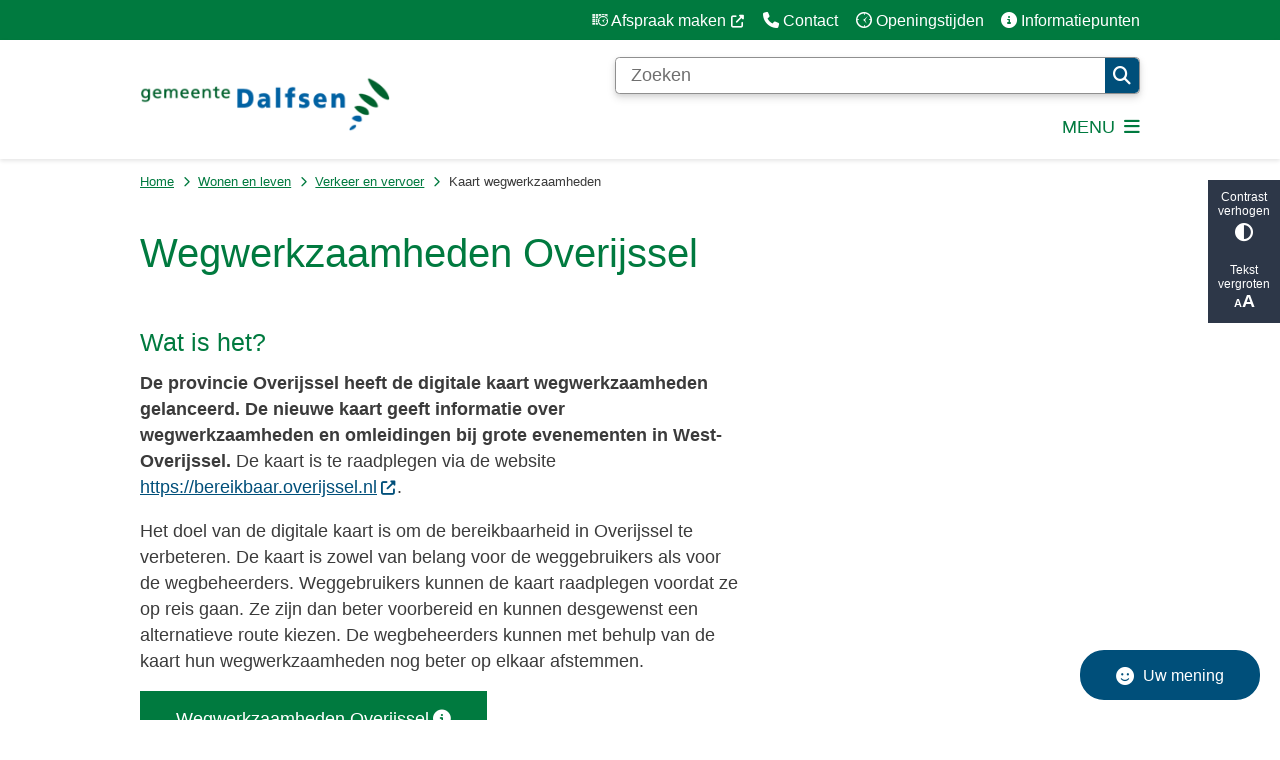

--- FILE ---
content_type: text/html; charset=utf-8
request_url: https://www.dalfsen.nl/wegwerkzaamheden-overijssel
body_size: 31514
content:
<!DOCTYPE html><html lang="nl"><head><meta charSet="utf-8" data-next-head=""/><meta name="viewport" content="width=device-width, initial-scale=1" data-next-head=""/><title data-next-head="">Wegwerkzaamheden Overijssel | Gemeente Dalfsen</title><link rel="shortcut icon" href="https://cuatro.sim-cdn.nl/dalfsen/uploads/2022-03/favicon.ico?cb=zLeqN3KD" data-next-head=""/><link rel="canonical" href="https://www.dalfsen.nl/wegwerkzaamheden-overijssel" data-next-head=""/><meta name="title" content="Wegwerkzaamheden Overijssel" data-next-head=""/><meta name="description" content="Wegwerkzaamheden Overijssel in de gemeente Dalfsen" data-next-head=""/><meta name="abstract" content="Wegwerkzaamheden Overijssel in de gemeente Dalfsen" data-next-head=""/><meta name="keywords" content="Team Projecten en Planontwikkeling, wegwerkzaamheden" data-next-head=""/><meta property="og:site_name" content="Gemeente Dalfsen" data-next-head=""/><meta property="og:type" content="article" data-next-head=""/><meta property="og:url" content="https://www.dalfsen.nl/wegwerkzaamheden-overijssel" data-next-head=""/><meta property="og:title" content="Wegwerkzaamheden Overijssel" data-next-head=""/><meta property="og:description" content="Wegwerkzaamheden Overijssel in de gemeente Dalfsen" data-next-head=""/><meta property="og:updated_time" content="2025-12-17T08:14:06+01:00" data-next-head=""/><meta property="og:locale" content="nl" data-next-head=""/><meta name="article:publisher" content="Gemeente Dalfsen" data-next-head=""/><meta name="article:tag" content="Team Projecten en Planontwikkeling" data-next-head=""/><meta name="article:published_time" content="2025-09-24T16:57:00+02:00" data-next-head=""/><meta name="article:modified_time" content="2025-12-17T08:14:06+01:00" data-next-head=""/><meta name="dcterms.title" content="Wegwerkzaamheden Overijssel" data-next-head=""/><meta name="dcterms.creator" content="Gemeente Dalfsen" data-next-head=""/><meta name="dcterms.publisher" content="Gemeente Dalfsen" data-next-head=""/><meta name="dcterms.date" content="2025-09-24T16:57:00+02:00" data-next-head=""/><meta name="dcterms.type" content="Product of dienst" data-next-head=""/><meta name="dcterms.language" content="nl" data-next-head=""/><meta name="twitter:card" content="summary_large_image" data-next-head=""/><meta name="twitter:description" content="Wegwerkzaamheden Overijssel in de gemeente Dalfsen" data-next-head=""/><meta name="twitter:site" content="@gem_dalfsen" data-next-head=""/><meta name="twitter:title" content="Wegwerkzaamheden Overijssel" data-next-head=""/><meta name="generator" content="SIMsite powered by Drupal" data-next-head=""/><meta name="robots" content="index, follow" data-next-head=""/><meta name="theme-color" content="#000000"/><link rel="manifest" href="/api/manifest"/><link rel="preload" as="script" href="https://dalfsen.logging.simanalytics.nl/piwik.js" nonce="N2RlN2IzOWItMmRkMi00ZWY4LTg5MDItOWNmZTA5YzA3YmI3"/><link nonce="N2RlN2IzOWItMmRkMi00ZWY4LTg5MDItOWNmZTA5YzA3YmI3" rel="preload" href="https://cuatro.sim-cdn.nl/assets/2.8.4/_next/static/css/03b7aefa7d7fb81b.css" as="style"/><link nonce="N2RlN2IzOWItMmRkMi00ZWY4LTg5MDItOWNmZTA5YzA3YmI3" rel="preload" href="https://cuatro.sim-cdn.nl/assets/2.8.4/_next/static/css/96e53b04bed03269.css" as="style"/><link nonce="N2RlN2IzOWItMmRkMi00ZWY4LTg5MDItOWNmZTA5YzA3YmI3" rel="preload" href="https://cuatro.sim-cdn.nl/assets/2.8.4/_next/static/css/7166e78d8fcab4c4.css" as="style"/><link nonce="N2RlN2IzOWItMmRkMi00ZWY4LTg5MDItOWNmZTA5YzA3YmI3" rel="preload" href="https://cuatro.sim-cdn.nl/assets/2.8.4/_next/static/css/c2a0e44b852d9833.css" as="style"/><link nonce="N2RlN2IzOWItMmRkMi00ZWY4LTg5MDItOWNmZTA5YzA3YmI3" rel="preload" href="https://cuatro.sim-cdn.nl/assets/2.8.4/_next/static/css/4894eec3b4424f63.css" as="style"/><link nonce="N2RlN2IzOWItMmRkMi00ZWY4LTg5MDItOWNmZTA5YzA3YmI3" rel="preload" href="https://cuatro.sim-cdn.nl/assets/2.8.4/_next/static/css/640c2e3612a2de11.css" as="style"/><link nonce="N2RlN2IzOWItMmRkMi00ZWY4LTg5MDItOWNmZTA5YzA3YmI3" rel="preload" href="https://cuatro.sim-cdn.nl/assets/2.8.4/_next/static/css/1cf0b0b2cdd7fa75.css" as="style"/><style data-theme="vars" data-next-head="">:root {
  --primary: #007a3f;--white: #fff;--black: #000;--fontFamily: Arial, Helvetica, sans-serif;--fontFamilyHeadings: var(--fontFamily);--lineHeight: 1.5;--bodyBackgroundColor: #fff;--bodyColor: #6f6f6f;--bodyFontSize: 1.12rem;--paragraphOddColor: var(--bodyBackgroundColor);--paragraphOddColorMobile: var(--bodyBackgroundColor);--paragraphEvenColor: #f4f4f4;--paragraphEvenColorMobile: #f4f4f4;--contentDesktopMaxWidth: 1200px;--contentLaptopMaxWidth: 1000px;--simpleLoaderColor: var(--primary);--loaderColor: var(--primary);--fontAwesomeFree: "Font Awesome 6 Free";--fontAwesomeBrands: "Font Awesome 6 Brands";--iconsColor: inherit;--bodyLineHeight: var(--lineHeight);--contentPaddingX: 10vw;--contentPaddingXMobile: 8vw;--contentTextDesktopMaxWidth: 600px;--contentTextLaptopMaxWidth: 600px;--contentHeaderDesktopMaxWidth: 800px;--contentHeaderLaptopMaxWidth: 800px;--contentColor: #3b3b3b;--inputColor: #6f6f6f;--h1Color: #007a3f;--h1FontFamily: var(--fontFamilyHeadings);--h1FontSize: 2.25rem;--h1FontStyle: normal;--h1FontWeight: 300;--h1LineHeight: var(--lineHeight);--h1MarginTop: 1rem;--h1MarginBottom: 1rem;--h2Color: var(--primary);--h2FontFamily: var(--fontFamilyHeadings);--h2FontSize: 1.4rem;--h2FontStyle: normal;--h2FontWeight: 400;--h2LineHeight: var(--lineHeight);--h2MarginTop: 0.5rem;--h2MarginBottom: 0.5rem;--h3Color: var(--primary);--h3FontFamily: var(--fontFamilyHeadings);--h3FontSize: 1.3rem;--h3FontStyle: normal;--h3FontWeight: 400;--h3LineHeight: var(--lineHeight);--h3MarginTop: 0;--h3MarginBottom: .5rem;--h4Color: var(--primary);--h4FontFamily: var(--fontFamilyHeadings);--h4FontSize: 1.2rem;--h4FontStyle: normal;--h4FontWeight: 400;--h4LineHeight: var(--lineHeight);--h4MarginTop: 0;--h4MarginBottom: .5rem;--h5Color: var(--primary);--h5FontFamily: var(--fontFamilyHeadings);--h5FontSize: 1.1rem;--h5FontStyle: italic;--h5FontWeight: 400;--h5LineHeight: var(--lineHeight);--h5MarginTop: 0;--h5MarginBottom: .5rem;--h6Color: var(--primary);--h6FontFamily: var(--fontFamilyHeadings);--h6FontSize: 1rem;--h6FontStyle: italic;--h6FontWeight: 400;--h6LineHeight: var(--lineHeight);--h6MarginTop: 0;--h6MarginBottom: .5rem;--imageBorderRadius: 0;--heroBackgroundColor: transparent;--heroTitleAndSearchbarTextColor: white;--heroTitleAndSearchbarTitleFontFamily: var(--fontFamily);--heroTitleAndSearchbarTitleFontWeight: inherit;--heroTitleAndSearchbarSubtitleFontFamily: var(--fontFamily);--heroTitleAndSearchbarSubtitleFontWeight: inherit;--heroTitleAndSearchbarSubTitleFontSize: 1.875rem;--heroTitleAndSearchbarBoxButtonIcon: "\f002";--heroTitleAndSearchbarContentTextDesktopMaxWidth: var(--contentTextDesktopMaxWidth);--heroTitleAndSearchbarContentTextLaptopMaxWidth: var(--contentTextLaptopMaxWidth);--heroTitleAndSearchbarContentTextTabletMaxWidth: var(--contentTextLaptopMaxWidth);--heroTitleAndSearchbarSearchBarWidthDesktop: 70%;--heroOrganizationIntroMobileBackground: var(--paragraphOddColor);--heroOrganizationIntroLogoMaxWidth: 300px;--paragraphFontSize: 1rem;--paragraphLineHeight: var(--lineHeight);--paragraphMarginBottom: 1rem;--paragraphPadding: 0.5rem;--paragraphOrderedListFontSize: var(--paragraphFontSize);--paragraphOrderedListLineHeight: var(--paragraphLineHeight);--paragraphColumnsTitleTextAlign: left;--paragraphColumnsGap: 2rem;--paragraphColumnsGapMobile: var(--paragraphColumnsGap);--paragraphCTABlockBorder: solid 1px var(--primary);--paragraphCTABlockBorderRadius: none;--paragraphCTABlockBoxShadow: none;--paragraphCTABlockBackground: var(--white);--paragraphCTABlockColor: inherit;--paragraphCTABlockButtonBackgroundColor: var(--callToActionBackgroundColor);--paragraphCTABlockButtonColor: var(--callToActionColor);--paragraphCTABlockButtonBorder: var(--callToActionBorder);--teaserPaddingLeft: 0px;--teaserPaddingBottom: 2rem;--teaserBorderLeftColor: transparent;--teaserBorderLeftWidth: 0;--listMarginLeft: 1.8rem;--listMarginLeftSubList: 1rem;--listItemPaddingLeft: 0;--ulMarginTop: 0.5rem;--ulMarginBottom: 1.0rem;--ulMarginLeft: 1rem;--ulMarginLeftSubList: var(--listMarginLeftSubList);--ulListItemPaddingLeft: var(--listItemPaddingLeft);--olMarginTop: 0;--olMarginBottom: 2rem;--olMarginLeft: var(--listMarginLeft);--olMarginLeftSubList: var(--listMarginLeftSubList);--olListItemPaddingLeft: var(--listItemPaddingLeft);--liMarginBottom: 0;--tableHeadingCellColor: "";--tableHeadingCellBackgroundColor: "";--tableCellPadding: 15px;--tableCellMinWidth: 100px;--tableCaptionColor: var(--contentColor);--tableCaptionFontSize: var(--bodyFontSize);--tableCaptionFontStyle: italic;--rssButtonFontSize: 0.7rem;--rssButtonFontColor: var(--primary);--rssButtonColor: var(--primary);--linkColor: #004f7a;--linkColorOnHover: var(--linkColor);--linkUnderLineOffset: auto;--buttonColor: #fff;--buttonBackgroundColor: #007a3f;--buttonHoverBackgroundColor: var(--buttonBackgroundColor);--buttonHoverColor: var(--buttonColor);--buttonHoverOpacity: 0.9;--buttonDisabledColor: var(--white);--buttonDisabledBackgroundColor: #585858;--buttonBorder: none;--buttonBorderRadius: 0rem;--buttonFontWeight: 400;--bulletColor: #007a3f;--bulletColorFooter: #fff;--bulletIcon: "\f105";--bulletFontSize: 1rem;--bulletMargin: 1rem;--bulletLineHeight: calc(var(--paragraphLineHeight) * 1rem);--iconHoverColor: var(--white);--iconRoundedColor: var(--primary);--iconRoundedBackgroundColor: var(--white);--shareButtonColor: var(--buttonColor);--shareButtonBackgroundColor: var(--buttonBackgroundColor);--cardColorOnHover: inherit;--callToActionBackgroundColor: var(--primary);--callToActionColor: var(--white);--callToActionBorder: 1px solid #007a3f;--callToActionHoverBackgroundColor: var(--callToActionBackgroundColor);--callToActionHoverColor: var(--callToActionColor);--callToAction2BackgroundColor: transparant;--callToAction2Color: white;--callToAction2Border: 1px solid #007a3f;--callToAction2HoverBackgroundColor: var(--callToAction2BackgroundColor);--callToAction2HoverColor: var(--callToAction2Color);--buttonArrowShapeBackgroundColor: var(--buttonBackgroundColor);--buttonArrowShapeBorderRadius: var(--buttonBorderRadius);--buttonArrowShapeColor: var(--buttonColor);--buttonArrowShapeHoverBackgroundColor: var(--buttonHoverBackgroundColor);--buttonArrowShapeHoverColor: var(--buttonHoverColor);--logoMaxWidth: 280px;--logoMobileMaxWidth: 160px;--logoMargin: 1.5rem;--logoTabletPortraitMargin: var(--logoMargin);--logoContrastFilter: grayscale(100%);--mainNavColor: var(--primary);--mainNavColorMobile: var(--mainNavColor);--mainNavFontSize: 1rem;--mainNavIconColor: inherit;--mainNavPadding: 0.5rem;--mainNavSeparatorColor: var(--primary);--navColor: #007a3f;--fullWidthMenuBackgroundColor: var(--primary);--fullWidthMenuColor: var(--white);--openSubmenuIconColor: #666;--topMainNavColor: var(--primary);--topMainNavIconColor: var(--mainNavIconColor);--topMainNavBackgroundColor: #fff;--topMainNavBorderHeight: 10px;--headerBackgroundColor: var(--white);--headerBoxShadow: 0 2px 4px 0 rgba(0,0,0,0.10);--headerSearchbarNextToMenuSearchButtonBackgroundColor: var(--buttonBackgroundColor);--headerSearchbarNextToMenuSearchButtonColor: var(--buttonColor);--headerSearchbarNextToMenuSearchButtonBorder: var(--buttonBorder);--headerSearchbarNextToMenuSearchButtonBorderBottom: var(--headerSearchbarNextToMenuSearchButtonBorder);--stickyHeaderLogoHeight: calc(0.5 * 5dvw + 5dvh);--navBorderColor: var(--primary);--activeSubNavColor: white;--activeSubNavIconColor: var(--mainNavIconColor);--activeSubNavBackgroundColor: #f4f4f4;--activeMainNavBorderColor: var(--primary);--mobileMenuActiveAndHoverSubNavColor: var(--activeSubNavColor);--mobileMenuActiveAndHoverSubNavBackgroundColor: var(--activeSubNavBackgroundColor);--mobileMenuCloseButtonColor: var(--primary);--searchBoxButtonColor: var(--white);--searchBoxButtonBackgroundColor: #004f7a;--searchBoxButtonBackgroundColorOnBlur: #b0b0b0;--searchBoxColor: #6f6f6f;--searchBoxPlaceholderColor: #6f6f6f;--searchBoxDesktopWidth: 70%;--searchBoxVerticalDesignDesktopWidth: 70%;--searchBoxShadow: 0 4px 8px 0 rgba(0, 0, 0, .12), 0 2px 4px 0 rgba(0, 0, 0, .08);--searchBoxFontSize: 1rem;--searchBoxBorderRadius: .25rem;--searchBoxBorder: 1px solid #8F8F8F;--searchSuggestionsTitleColor: var(--primary);--searchSuggestionsDescriptionColor: var(--contentColor);--searchSuggestionsHoverColor: #f4f4f4;--searchResultsURLFontColor: #b8c2cc;--searchResultsDatelineFontSize: .875rem;--searchResultsDatelineFontColor: var(--contentColor);--searchResultsDatelineFontWeight: normal;--searchResultsTopBarBackgroundColor: none;--searchResultsTopBarPadding: 0px;--searchResultsHighlightedSearchWordColor: inherit;--socialButtonsColor: var(--white);--socialButtonsBackgroundColor: #007a3f;--contentHeaderBorderBottom: none;--contentHeaderPaddingBottom: initial;--contentListItemBorderRadius: unset;--contentListItemDateBorderColor: var(--primary);--contentListPlaceholderBackgroundColor: #dae1e7;--contentListImageBorderRadius: unset;--contentListBulletIcon: var(--bulletIcon);--contentListBulletIconMargin: var(--bulletMargin);--contentListButtonIcon: "\f105";--contentListButtonBackgroundColor: var(--buttonBackgroundColor);--contentListButtonBorder: var(--buttonBorder);--contentListButtonBorderRadius: var(--buttonBorderRadius);--contentListActionButtonBackgroundColor: var(--buttonBackgroundColor);--contentListActionButtonBorder: var(--buttonBorder);--contentListActionButtonBorderRadius: var(--buttonBorderRadius);--contentListActionButtonIcon: "\f105";--itemLayoutListItemMargin: 2rem;--contentListTwoColumnsTitleFontSize: var(--bodyFontSize);--contentListTwoColumnsTitleTextDecoration: underline;--contentListTwoColumnsTitleColor: var(--linkColor);--contentListTwoColumnsTitleFontFamily: var(--fontFamily);--contentListTwoColumnsTitleLineHeight: var(--bodyLineHeight);--contentListItemTitleFontSize: var(--bodyFontSize);--contentListItemTitleTextDecoration: underline;--contentListItemTitleColor: var(--linkColor);--contentListItemTitleFontFamily: var(--fontFamily);--contentListItemTitleLineHeight: var(--bodyLineHeight);--paragraphListDateColor: gray;--paragraphListTitleColor: var(--primary);--promotedItemsBoxShadow: none;--verticalDesignTopTaskBackgroundHeight: 45vh;--verticalDesignTopTaskBackgroundHeightMobile: 250px;--verticalDesignTopTaskBackgroundMinHeight: 450px;--verticalDesignFooterColumnsColor: var(--white);--verticalDesignFooterColumnsBackgroundColor: #007a3f;--verticalDesignParagraphOddColor: var(--paragraphOddColor);--verticalDesignParagraphEvenColor: var(--paragraphEvenColor);--ratingFormToggleButtonFontColor: var(--white);--ratingFormToggleButtonBorderColor: var(--white);--ratingFormToggleButtonBackgroundColor: #004f7a;--ratingFormTextColor: var(--primary);--ratingFormSmileySmileColor: #37b73b;--ratingFormSmileyNeutralColor: #ffae07;--ratingFormSmileyFrownColor: #ff0035;--ratingFormBackgroundColor: var(--cookieBannerBackgroundColor);--ratingFormShadow: rgba(14, 30, 37, 0.12) 0px 2px 4px 0px, rgba(14, 30, 37, 0.32) 0px 2px 16px 0px;--ratingFormSubmitButtonBackgroundColor: var(--primary);--ratingFormSubmitButtonFontColor: var(--white);--ratingFormSubmitButtonBackgroundColorOnBlur: #b0b0b0;--notFoundFormBackgroundColor: #efefef;--notFoundFormButtonsFontSize: 1rem;--notFoundFormButtonsFontFamily: var(--fontFamily);--notFoundFormButtonsFontTransform: uppercase;--notFoundFormPositiveButtonFontColor: var(--white);--notFoundFormPositiveButtonBackgroundColor: var(--primary);--notFoundFormNegativeButtonFontColor: var(--white);--notFoundFormNegativeButtonBackgroundColor: #9a002a;--notFoundFormButtonBackgroundColorOnBlur: #b0b0b0;--notFoundFormSubmitButtonFontColor: var(--white);--notFoundFormSubmitButtonBackgroundColor: var(--primary);--notFoundFormInputColor: var(--black);--notFoundFormLabelColor: var(--black);--formErrorListBackgroundColor: #efefef;--formErrorListBorder: none;--errorMessageEmailColor: #9a002a;--cookieBannerColorInvertedBackgroundColor: var(--primary);--cookieBannerColorInverted: false;--cookieBannerSmall: false;--cookieModalBackground: var(--white);--selectBlockSectionBackground: #efefef;--selectBlockSectionIcons: var(--primary);--fullWidthContentHeaderPageTitleColor: var(--h1Color);--fullWidthImageMaxHeight: none;--dropdownBackgroundColorHover: #f7fafc;--dropdownBackgroundColorActive: var(--primary);--dropdownOptionIcon: "\f111";--dropdownOptionIconActive: "\f192";--footerCallToActionBackgroundColor: var(--callToActionBackgroundColor);--footerCallToActionHoverBackgroundColor: var(--footerCallToActionBackgroundColor);--footerCallToActionHoverColor: var(--footerCallToActionColor);--footerCallToActionColor: var(--callToActionColor);--footerCallToActionBorder: var(--callToActionBorder);--footerCallToAction2BackgroundColor: var(--callToAction2BackgroundColor);--footerCallToAction2HoverBackgroundColor: var(--footerCallToAction2BackgroundColor);--footerCallToAction2HoverColor: var(--footerCallToAction2Color);--footerCallToAction2Color: var(--callToAction2Color);--footerCallToAction2Border: var(--callToAction2Border);--footerExternalLinkBackground: transparent;--submenuBackgroundColor: transparent;--blockQuoteFontSize: 2rem;--blockQuoteFontStyle: italic;--blockQuoteLineHeight: var(--lineHeight);--blockQuoteColor: var(--primary);--blockQuoteBackgroundColor: #fff;--blockQuoteBorderColor: #dcdcdc;--blockQuotePadding: 0.5rem 1.5rem 1.5rem 0;--blockQuoteIconColor: var(--bodyColor);--overlayBackground: var(--primary);--overlayColor: var(--white);--overlayLayoutCloseButtonColor: var(--overlayColor);--searchOverlayButtonDesktopIcon: "\f002";--searchOverlayBackground: var(--overlayBackground);--menuOverlayColor: var(--overlayColor);--menuOverlayBackground: var(--overlayBackground);--menuOverlayMobileQuickMenuColor: var(--white);--menuOverlayMobileQuickMenuBackgroundColor: var(--primary);--menuOverlayMobileQuickMenuBorder: 1px solid var(--white);--menuOverlayMobileQuickMenuBorderRadius: 5px;--menuOverlaySubLinkBulletIcon: var(--bulletIcon);--wysiwygEmbeddedImageMarginRight: 2rem;--wysiwygEmbeddedImageMarginBottom: 2rem;--wysiwygEmbeddedImageMarginLeft: 2rem;--figcaptionFontSize: 0.75rem;--contentTeaserFontStyle: normal;--contentTeaserFontWeight: bold;--contentIntroFontSize: var(--paragraphFontSize);--contentIntroLineHeight: var(--paragraphLineHeight);--contentIntroFontStyle: var(--contentTeaserFontStyle);--contentIntroFontWeight: var(--contentTeaserFontWeight);--focusColor: var(--black);--focusBackgroundColor: var(--white);--focusBoxShadow: 0 10px 15px -3px rgba(255, 255, 255, 0.4), 0 4px 6px -2px rgba(255, 255, 255, 0.4);--focusOutlineWidth: 3px;--focusOutlineStyle: dotted;--focusOutlineColor: var(--black);--focusOutlineColorContrast: var(--focusOutlineColor);--focusColorContrast: var(--focusColor);--focusBackgroundColorContrast: var(--focusBackgroundColor);--focusBoxShadowContrast: var(--focusBoxShadow);--transparentHeaderOffsetDesktop: 0;--transparentHeaderOffsetMobile: 0;--useAccessibleMenu: true;--colouredTopTasksDesignBlockBackgroundColor1: #009ee1;--colouredTopTasksDesignBlockBackgroundColor2: #83b131;--colouredTopTasksDesignBlockBackgroundColor3: #767e7e;--colouredTopTasksDesignBlockBackgroundColor4: #5B3393;--colouredTopTasksDesignBlockBackgroundColor5: #177397;--colouredTopTasksDesignBlockRadius: 15px;--scrollToTopButtonBackgroundColor: #fff;--scrollToTopButtonColor: #007a3f;--heroVerticalItemColor: #004f7a;--topTaskListIconColor: #004f7a;--topTaskListColor: #004f7a;--verticalDesignTopTaskBlockLiPaddingY: 0.75rem;--quickMenuFontSize: 0.9rem;--quickMenuNavContainerPadding: 0.2rem 0rem 0rem 0rem;--openingHoursTabBackgroundColor: #004f7a;--openingHoursTabColor: #fff;--openingHoursSelectedTabColor: #004f7a;--calamityMessageHeadingBackgroundColor: #004f7a;--submenuThreeColumnsBoxShadow: 0px 0px 1px 1px rgba(33,83,84,0.38);--blocksDesignPageTitleBackgroundTransparency: 0.95;--contentListThreeColumnsItemBoxShadow: 0 3px 6px rgba(0,0,0,0.08), 0 3px 6px rgba(0,0,0,0.11);--contentListThreeColumnsContentPaddingTop: 1.5rem;--contentListThreeColumnsContentPadding: 1.5rem;--contentListThreeColumnsBackgroundColor: white;--heroTitleAndCTAButtonsFirstButtonBackgroundColor: white;--heroTitleAndCTAButtonsSecondButtonBackgroundColor: #007a3f;--heroTitleAndCTAButtonsFirstButtonColor: #007a3f;--heroTitleAndCTAButtonsSecondButtonColor: #fff;--heroTitleAndCTAButtonsFirstButtonBorder: 1px solid white;--heroTitleAndCTAButtonsSecondButtonBorder: 1px solid white;--paragraphLinksBulletIcon: "\f105";--paragraphLinksBulletIconMargin: 1rem;--paragraphLinksBulletIconColor: #007a3f;--paragraphPaddingDetailsPageTopFirst: paragraphPadding;
}</style><script type="application/ld+json" data-next-head="">[]</script><style data-theme="vars" data-next-head="">:root {
  --accessibilityBarBackground: #2d3748;--accessibilityBarColor: var(--white);--accessibilityBarBorderRadius: 0;--accessibilityBarGap: 0;
}</style><style data-theme="vars" data-next-head="">:root {
  --quickMenuBackgroundColor: var(--primary);--quickMenuColor: var(--white);--quickMenuFontSize: 0.9rem;--quickMenuNavPadding: 1rem;--quickMenuNavContainerPadding: 0.2rem 0rem 0rem 0rem;--quickMenuUnderlineColor: var(--quickMenuColor);--quickMenuButtonBackgroundColor: var(--buttonBackgroundColor);--quickMenuButtonColor: var(--buttonColor);
}</style><style data-theme="vars" data-next-head="">:root {
  --contentHeroNoImageIntroFontWeight: var(--contentIntroFontWeight);
}</style><style data-theme="vars" data-next-head="">:root {
  --breadcrumbLinkColor: var(--primary);--breadcrumbFontSize: 0.75rem;--breadcrumbFontFamily: var(--fontFamily);--breadcrumbSeparatorIconColor: var(--bulletColor);--breadcrumbSeparatorIcon: "\f054";--breadcrumbMarginTop: 0.75rem;--breadcrumbMarginBottom: 0.75rem;
}</style><style data-theme="vars" data-next-head="">:root {
  --paragraphTextDesktopMaxWidthLandingPage: none;--paragraphTextLaptopMaxWidthLandingPage: none;
}</style><style data-theme="vars" data-next-head="">:root {
  --paragraphScrollToNextParagraphBackground: var(--primary);--paragraphScrollToNextParagraphIconColor: #fff;--paragraphScrollToNextParagraphBoxShadow: 0 0 0 4px rgba(255, 255, 255, 0.4);
}</style><style data-theme="vars" data-next-head="">:root {
  --linkableHeadingScrollMarginTop: 0px;--linkableHeadingScrollMarginTopMobile: var(--linkableHeadingScrollMarginTop);
}</style><style data-theme="vars" data-next-head="">:root {
  --scrollToTopButtonBackgroundColor: #fff;--scrollToTopButtonColor: #007a3f;--scrollToTopButtonBorder: none;--scrollToTopButtonBorderRadius: 0px;
}</style><style data-theme="vars" data-next-head="">:root {
  --quickLinksFontSize: var(--mainNavFontSize);--quickLinksColor: var(--mainNavColor);--quickLinksButtonBackgroundColor: var(--buttonBackgroundColor);--quickLinksButtonColor: var(--buttonColor);--quickLinksButtonBorderRadius: var(--buttonBorderRadius);--quickLinksButtonHoverBackgroundColor: var(--buttonHoverBackgroundColor);--quickLinksButtonHoverColor: var(--quickLinksButtonColor);--quickLinksButtonPadding: 0.5rem 1rem;--quickLinksGap: 2rem;
}</style><link rel="stylesheet" href="https://cuatro.sim-cdn.nl/assets/2.8.4/iconFonts/opengemeenten/css/opengemeenten.css"/><link rel="stylesheet" href="https://cuatro.sim-cdn.nl/assets/2.8.4/iconFonts/toptaken/css/toptaken.css"/><link rel="stylesheet" href="https://cuatro.sim-cdn.nl/assets/2.8.4/iconFonts/fontawesome6/css/fontawesome.6.7.2.css"/><link rel="stylesheet" href="https://cuatro.sim-cdn.nl/assets/2.8.4/iconFonts/fontawesome6/css/v5-font-face.css"/><link rel="stylesheet" href="https://cuatro.sim-cdn.nl/assets/2.8.4/iconFonts/fontawesome6/css/v4-shims.css"/><link rel="stylesheet" href="https://cuatro.sim-cdn.nl/assets/2.8.4/fonts/openDyslexic/css/open-dyslexic.css"/><link rel="stylesheet" href="https://fonts.bunny.net/css?family=Open+Sans&amp;display=swap"/><link nonce="N2RlN2IzOWItMmRkMi00ZWY4LTg5MDItOWNmZTA5YzA3YmI3" rel="stylesheet" href="https://cuatro.sim-cdn.nl/assets/2.8.4/_next/static/css/03b7aefa7d7fb81b.css" data-n-g=""/><link nonce="N2RlN2IzOWItMmRkMi00ZWY4LTg5MDItOWNmZTA5YzA3YmI3" rel="stylesheet" href="https://cuatro.sim-cdn.nl/assets/2.8.4/_next/static/css/96e53b04bed03269.css" data-n-p=""/><link nonce="N2RlN2IzOWItMmRkMi00ZWY4LTg5MDItOWNmZTA5YzA3YmI3" rel="stylesheet" href="https://cuatro.sim-cdn.nl/assets/2.8.4/_next/static/css/7166e78d8fcab4c4.css" data-n-p=""/><link nonce="N2RlN2IzOWItMmRkMi00ZWY4LTg5MDItOWNmZTA5YzA3YmI3" rel="stylesheet" href="https://cuatro.sim-cdn.nl/assets/2.8.4/_next/static/css/c2a0e44b852d9833.css"/><link nonce="N2RlN2IzOWItMmRkMi00ZWY4LTg5MDItOWNmZTA5YzA3YmI3" rel="stylesheet" href="https://cuatro.sim-cdn.nl/assets/2.8.4/_next/static/css/4894eec3b4424f63.css"/><link nonce="N2RlN2IzOWItMmRkMi00ZWY4LTg5MDItOWNmZTA5YzA3YmI3" rel="stylesheet" href="https://cuatro.sim-cdn.nl/assets/2.8.4/_next/static/css/640c2e3612a2de11.css"/><link nonce="N2RlN2IzOWItMmRkMi00ZWY4LTg5MDItOWNmZTA5YzA3YmI3" rel="stylesheet" href="https://cuatro.sim-cdn.nl/assets/2.8.4/_next/static/css/1cf0b0b2cdd7fa75.css"/><noscript data-n-css="N2RlN2IzOWItMmRkMi00ZWY4LTg5MDItOWNmZTA5YzA3YmI3"></noscript><script defer="" nonce="N2RlN2IzOWItMmRkMi00ZWY4LTg5MDItOWNmZTA5YzA3YmI3" noModule="" src="https://cuatro.sim-cdn.nl/assets/2.8.4/_next/static/chunks/polyfills-42372ed130431b0a.js"></script><script defer="" src="https://cuatro.sim-cdn.nl/assets/2.8.4/_next/static/chunks/ParagraphText.b93db7eb523d892d.js" nonce="N2RlN2IzOWItMmRkMi00ZWY4LTg5MDItOWNmZTA5YzA3YmI3"></script><script defer="" src="https://cuatro.sim-cdn.nl/assets/2.8.4/_next/static/chunks/ScrollToNextParagraph.520f81eb0511e127.js" nonce="N2RlN2IzOWItMmRkMi00ZWY4LTg5MDItOWNmZTA5YzA3YmI3"></script><script defer="" src="https://cuatro.sim-cdn.nl/assets/2.8.4/_next/static/chunks/5497.344791da1e09bbba.js" nonce="N2RlN2IzOWItMmRkMi00ZWY4LTg5MDItOWNmZTA5YzA3YmI3"></script><script defer="" src="https://cuatro.sim-cdn.nl/assets/2.8.4/_next/static/chunks/NotFoundForm.814ec6a88055a7b7.js" nonce="N2RlN2IzOWItMmRkMi00ZWY4LTg5MDItOWNmZTA5YzA3YmI3"></script><script defer="" src="https://cuatro.sim-cdn.nl/assets/2.8.4/_next/static/chunks/RatingForm.7e071c3281dc7afa.js" nonce="N2RlN2IzOWItMmRkMi00ZWY4LTg5MDItOWNmZTA5YzA3YmI3"></script><script src="https://cuatro.sim-cdn.nl/assets/2.8.4/_next/static/chunks/webpack-679a60b65eb23b26.js" nonce="N2RlN2IzOWItMmRkMi00ZWY4LTg5MDItOWNmZTA5YzA3YmI3" defer=""></script><script src="https://cuatro.sim-cdn.nl/assets/2.8.4/_next/static/chunks/framework-31a549d445d65f75.js" nonce="N2RlN2IzOWItMmRkMi00ZWY4LTg5MDItOWNmZTA5YzA3YmI3" defer=""></script><script src="https://cuatro.sim-cdn.nl/assets/2.8.4/_next/static/chunks/main-9a1d1c90904caae0.js" nonce="N2RlN2IzOWItMmRkMi00ZWY4LTg5MDItOWNmZTA5YzA3YmI3" defer=""></script><script src="https://cuatro.sim-cdn.nl/assets/2.8.4/_next/static/chunks/pages/_app-c880dfb030565973.js" nonce="N2RlN2IzOWItMmRkMi00ZWY4LTg5MDItOWNmZTA5YzA3YmI3" defer=""></script><script src="https://cuatro.sim-cdn.nl/assets/2.8.4/_next/static/chunks/5394-a5a82fe66e7d9bfd.js" nonce="N2RlN2IzOWItMmRkMi00ZWY4LTg5MDItOWNmZTA5YzA3YmI3" defer=""></script><script src="https://cuatro.sim-cdn.nl/assets/2.8.4/_next/static/chunks/558-229df1cc704f9d31.js" nonce="N2RlN2IzOWItMmRkMi00ZWY4LTg5MDItOWNmZTA5YzA3YmI3" defer=""></script><script src="https://cuatro.sim-cdn.nl/assets/2.8.4/_next/static/chunks/5880-08217208dc4df6de.js" nonce="N2RlN2IzOWItMmRkMi00ZWY4LTg5MDItOWNmZTA5YzA3YmI3" defer=""></script><script src="https://cuatro.sim-cdn.nl/assets/2.8.4/_next/static/chunks/pages/%5B%5B...all%5D%5D-3c56a96adc66a759.js" nonce="N2RlN2IzOWItMmRkMi00ZWY4LTg5MDItOWNmZTA5YzA3YmI3" defer=""></script><script src="https://cuatro.sim-cdn.nl/assets/2.8.4/_next/static/2.8.4/_buildManifest.js" nonce="N2RlN2IzOWItMmRkMi00ZWY4LTg5MDItOWNmZTA5YzA3YmI3" defer=""></script><script src="https://cuatro.sim-cdn.nl/assets/2.8.4/_next/static/2.8.4/_ssgManifest.js" nonce="N2RlN2IzOWItMmRkMi00ZWY4LTg5MDItOWNmZTA5YzA3YmI3" defer=""></script></head><body><div id="__next"><div id="BodyWrapper_wrapper__767Lq" class="BodyWrapper_focusStyles__riH7z"><section aria-label="Laden van de pagina" class="Accessibility_visuallyHidden__7de9x"><div class="NextPageLoader_loader__7xyNW no_solr" role="status"><p>De inhoud is geladen.</p></div></section><section tabindex="-1" aria-label="Skiplinks" id="skiplinks"><ul class="Skiplinks_skipLinks__bKEoQ no_solr"><li class="Skiplinks_skipLinksListItem__DK58w"><a href="#skip-links-content" class="Skiplinks_skipLinksLink__tJqsF">Naar de inhoud gaan</a></li></ul></section><section aria-label="Toegankelijkheidsbalk" class="AccessibilityBar_accessibilityBar__k20_I no_solr  AccessibilityBar_gridRow_2__4a4NW"><div class="AccessibilityBar_contrast__fRyyN"><button class="contrast AccessibilityBar_abButton__yxIFl" type="button">Contrast verhogen<span class="AccessibilityBar_abIcon__X9oYt AccessibilityBar_abIconContrast__oFo2P" role="img" aria-hidden="true"></span></button></div><div class="AccessibilityBar_font__KmkUo"><button class="large-font AccessibilityBar_abButton__yxIFl" type="button">Tekst vergroten<span class="AccessibilityBar_abIcon__X9oYt AccessibilityBar_abIconLargeFont__1ECu_" role="img" aria-hidden="true"></span></button></div></section><div id="content" class="Page_stickyFooter__10yXn StickyFooter_stickyFooter__R8OLv"><div class="QuickMenu_quickMenu__Sm_TF no_solr"><nav class="QuickMenu_container__ZtoeO" aria-label="Snelmenu"><ul><li><a href="https://dalfsen.mijnafspraakmaken.nl/" class=""><span class="toptasks-list-icon QuickMenu_icon__Gayqw toptaken-afspraak-maken" role="img" aria-hidden="true"></span><span class="extra-menu-item QuickMenu_extraMenuItem__tdlOb"><span>Afspraak maken<span role="img" aria-label="externe link"><span class="MenuLinkLabel_external__W_nMO" role="img" aria-hidden="true"></span></span></span></span></a></li><li><a class="" href="/contact"><span class="toptasks-list-icon QuickMenu_icon__Gayqw fa fa-phone" role="img" aria-hidden="true"></span><span class="extra-menu-item QuickMenu_extraMenuItem__tdlOb">Contact</span></a></li><li><a class="" href="/openingstijden"><span class="toptasks-list-icon QuickMenu_icon__Gayqw toptaken-openingstijden" role="img" aria-hidden="true"></span><span class="extra-menu-item QuickMenu_extraMenuItem__tdlOb">Openingstijden</span></a></li><li><a class="" href="/informatiepunt-dalfsen"><span class="toptasks-list-icon QuickMenu_icon__Gayqw fa fa-info-circle" role="img" aria-hidden="true"></span><span class="extra-menu-item QuickMenu_extraMenuItem__tdlOb">Informatiepunten</span></a></li></ul></nav></div><div class=""><header class="HeaderFlexible_flexibleHeader__3x0M_ flexible-header no_solr rs_preserve"><div class="HeaderFlexible_mobile__BJSMG"><div class="HeaderFlexible_row__ZHTSJ HeaderFlexible_sticky__jdZZX" style="padding:.5rem 0;background:var(--headerBackgroundColor);box-shadow:var(--headerBoxShadow)"><div class="HeaderFlexible_container__X5FBa"><div class="FlexibleHeaderLogo_logoWrapper__k_5pA logo-wrapper"><a title="Ga naar de homepage" href="/"><picture><source media="(max-width: 812px)" srcSet="https://cuatro.sim-cdn.nl/dalfsen/uploads/styles/logo_mobile/media/logo.png?cb=rgUkOTPO"/><img class="logo-img" width="591" height="131" src="https://cuatro.sim-cdn.nl/dalfsen/uploads/styles/logo/media/logo.png?cb=rgUkOTPO" alt="Logo gemeente Dalfsen"/></picture></a></div><div class="FlexibleElements_elementGroup__EDuSH" style="flex-direction:row;justify-content:flex-end;align-items:center"><button type="button" id="site-navigation-«R6lcb9j6»" aria-expanded="false" class="menu-button OpenButton_openButton__sT749" aria-label="Open het menu" tabindex="0"><span class="OpenButton_openButtonLabel__mM0bL">Menu</span><span aria-hidden="true" class="OpenButton_openButtonIcon__PMZlR FontAwesome_fontAwesome__Q7inz"></span></button><div class="SearchBar_searchIsCollapsed__wTqyk search-bar rs_skip"><span class="SearchBar_expandIcon__OMRyD fa fa-search" role="img" aria-hidden="true"></span><form role="search"><div role="presentation" class="SearchBar_searchBarContainer__zFrYq"><input id="search-bar-«Ralcb9j6»" class="SearchBar_searchBarInput__sMZ85 search-bar-input open-expandable-search-icon" type="search" title="Zoeken" aria-label="Zoeken" placeholder="Zoeken" autoComplete="off" aria-haspopup="true" aria-describedby="search-bar-«Ralcb9j6»-input-describedby" name="trefwoord" value=""/><div id="search-bar-«Ralcb9j6»-input-describedby" class="SearchBar_searchInputDescribedBy___KsLe">Zodra er zoekresultaten zijn, gebruik de omhoog/omlaag toetsen om te navigeren en enter om te selecteren. Touch gebruikers, gebruik touch of swipe.</div><div aria-live="polite" class="SearchBar_searchInputAriaLive__jxdzJ"></div><div aria-label="Zoeksuggesties" role="application" aria-expanded="false" id="search-bar-«Ralcb9j6»-autocomplete-list" class="SearchBar_suggestionsListBox__kZP26 search-bar-suggestions-listbox offscreen"></div></div></form></div></div></div></div></div><div class="HeaderFlexible_desktop__5zfaq"><div class="HeaderFlexible_row__ZHTSJ" style="border-top:var(--topMainNavBorderHeight) solid var(--topMainNavBackgroundColor);background:var(--headerBackgroundColor);box-shadow:var(--headerBoxShadow);justify-content:flex-end"><div class="HeaderFlexible_container__X5FBa" style="align-items:normal;gap:1rem"><div class="FlexibleElements_elementGroup__EDuSH" style="padding:var(--logoMargin) 0;align-items:flex-start;width:25%"><div class="FlexibleHeaderLogo_logoWrapper__k_5pA logo-wrapper"><a title="Ga naar de homepage" href="/"><picture><source media="(max-width: 812px)" srcSet="https://cuatro.sim-cdn.nl/dalfsen/uploads/styles/logo_mobile/media/logo.png?cb=rgUkOTPO"/><img class="logo-img" width="591" height="131" src="https://cuatro.sim-cdn.nl/dalfsen/uploads/styles/logo/media/logo.png?cb=rgUkOTPO" alt="Logo gemeente Dalfsen"/></picture></a></div></div><div class="FlexibleElements_elementGroup__EDuSH" style="flex-direction:column;justify-content:space-evenly;width:75%;gap:0"><div class="SearchBar_searchBar__QVgwE search-bar rs_skip" style="width:70%"><form role="search"><div role="presentation" class="SearchBar_searchBarContainer__zFrYq"><input id="search-bar-«R6mcb9j6»" class="SearchBar_searchBarInput__sMZ85 search-bar-input" type="search" title="Zoeken" aria-label="Zoeken" placeholder="Zoeken" autoComplete="off" aria-haspopup="true" aria-describedby="search-bar-«R6mcb9j6»-input-describedby" name="trefwoord" value=""/><div id="search-bar-«R6mcb9j6»-input-describedby" class="SearchBar_searchInputDescribedBy___KsLe">Zodra er zoekresultaten zijn, gebruik de omhoog/omlaag toetsen om te navigeren en enter om te selecteren. Touch gebruikers, gebruik touch of swipe.</div><div aria-live="polite" class="SearchBar_searchInputAriaLive__jxdzJ"></div><div aria-label="Zoeksuggesties" role="application" aria-expanded="false" id="search-bar-«R6mcb9j6»-autocomplete-list" class="SearchBar_suggestionsListBox__kZP26 search-bar-suggestions-listbox offscreen"></div></div><button class="SearchBar_button__WQtkm SearchBar_searchButton__fDxpG search-button" type="submit"><span class="SearchBar_icon__tyuo_ fa fa-search" role="img" aria-hidden="true"></span>Zoeken</button></form></div><button type="button" id="site-navigation-«Ramcb9j6»" aria-expanded="false" class="menu-button OpenButton_openButton__sT749" aria-label="Open het menu" tabindex="0"><span class="OpenButton_openButtonLabel__mM0bL">Menu</span><span aria-hidden="true" class="OpenButton_openButtonIcon__PMZlR FontAwesome_fontAwesome__Q7inz"></span></button></div></div></div></div></header></div><main id="skip-links-content" class="content-details-container ContentDetailsContainer_contentDetailsContainer__4zGtc"><article itemScope="" class="main-content content-wrapper"><header><div class="DefaultContentHeader_defaultContentHeader__w_7mr container-flex"><nav aria-label="Kruimelpad" id="breadcrumbs" class="Breadcrumb_breadcrumb__fK4dG no_solr rs_skip"><ol class="no-default-styling Breadcrumb_list___Q_uC"><li class="Breadcrumb_item__CXcEI"><a title="Ga naar de homepage" href="/">Home</a></li><li class="Breadcrumb_item__CXcEI"><a class="" href="/wonen-en-leven">Wonen en leven</a></li><li class="Breadcrumb_item__CXcEI"><a class="" href="/verkeer-en-vervoer">Verkeer en vervoer</a></li><li class="Breadcrumb_item__CXcEI"><span aria-current="location">Kaart wegwerkzaamheden</span></li></ol></nav><span id="Wegwerkzaamheden-Overijssel" style="position:absolute;left:-9999px" aria-hidden="true"></span><h1 class="LinkableHeading_scrollMarginTop__f8lQM PageTitle_pageTitle__7Tzm7 no_solr DefaultContentHeader_pageTitleVariableWidth__5sHyl" id="wegwerkzaamheden-overijssel">Wegwerkzaamheden Overijssel</h1></div></header><div class="paragraphs Paragraphs_grid__GGa2J"><div style="--paragraph-background-color:var(--paragraphOddColor)" class="paragraph Paragraphs_paragraph__cLuF0 Paragraphs_paragraphPadding__BEXBd Paragraphs_paragraphPaddingFirst__vpMNY Paragraphs_mainWidth__psiDU text"><div class="Paragraphs_paragraphBackground__L8UqB Paragraphs_backgroundColor__dHRYy"></div><div class="ParagraphText_paragraphText__8LBs7 text-container ParagraphText_maxContentWidth__6Yhpm HTMLBody_htmlBody__BqDAh Lists_lists__AS1Rp"><span id="Wat-is-het" style="position:absolute;left:-9999px" aria-hidden="true"></span><h2 class="LinkableHeading_scrollMarginTop__f8lQM" id="wat-is-het">Wat is het?</h2><p><strong>De provincie Overijssel heeft de digitale kaart wegwerkzaamheden gelanceerd. De nieuwe kaart geeft informatie over wegwerkzaamheden en omleidingen bij grote evenementen in West-Overijssel. </strong>De kaart is te raadplegen via de website <a href="http://bereikbaar.overijssel.nl" class="HTMLBody_link__Lomaj Link_link__QNt8B Hover_linkHover__LUB4Y">https://bereikbaar.overijssel.nl<span role="img" aria-label="(externe link)"><span class="ExternalLinkIcon_external__otJ_Q" role="img" aria-hidden="true"></span></span></a>.</p><p>Het doel van de digitale kaart is om de bereikbaarheid in Overijssel te verbeteren. De kaart is zowel van belang voor de weggebruikers als voor de wegbeheerders. Weggebruikers kunnen de kaart raadplegen voordat ze op reis gaan. Ze zijn dan beter voorbereid en kunnen desgewenst een alternatieve route kiezen. De wegbeheerders kunnen met behulp van de kaart hun wegwerkzaamheden nog beter op elkaar afstemmen.</p><p><a class="btn info HTMLBody_btn__A960b Button_button__eAGUb" href="http://bereikbaar.overijssel.nl">Wegwerkzaamheden Overijssel<span class="HTMLBody_infoIcon__bAbbx" role="img" aria-hidden="true"></span></a></p></div></div><div style="--paragraph-background-color:var(--paragraphOddColor)" class="paragraph Paragraphs_paragraph__cLuF0 Paragraphs_fullWidth__zyfN6"><div id="s_7681" class="ScrollToNextParagraphWrapper_scrollToNextParagraph__7mO5w"><a href="#s_7681" class="ScrollToNextParagraph_btn__doqQS" aria-label="Ga naar volgende onderdeel op de pagina"><span class="fa fa-chevron-down" role="img" aria-hidden="true"></span></a></div></div><div style="--paragraph-background-color:#efefef" class="paragraph Paragraphs_paragraph__cLuF0 Paragraphs_paragraphPadding__BEXBd Paragraphs_paragraphPaddingLast__aI2O7 Paragraphs_mainWidth__psiDU not-found-form"><div class="Paragraphs_paragraphBackground__L8UqB Paragraphs_backgroundColor__dHRYy"></div><div class="NotFoundForm_notFoundFormContainer__WFE9Q no_solr"><div><fieldset><legend><span id="notFoundFormTitle" style="position:absolute;left:-9999px" aria-hidden="true"></span><h2 id="notfoundformtitle" class="LinkableHeading_scrollMarginTop__f8lQM">Heeft u gevonden wat u zocht?</h2></legend><button type="button" class="NotFoundDialogButton_button__VpAaU Button_button__eAGUb NotFoundDialogButton_positive__XFLBb" aria-pressed="false">Ja</button><button type="button" class="NotFoundDialogButton_button__VpAaU Button_button__eAGUb NotFoundDialogButton_negative__Bs_mh" aria-pressed="false">Nee</button></fieldset></div><div role="status"></div></div></div></div></article></main><footer><div class="FooterColumns_columnsWrapper__Le_LA no_solr FooterColumns_paddingBottomForScrollTopButton__KtSRr"><div class="FooterColumns_columns__0gwc6 container-flex content-wrapper FooterColumns_threeColumns__gGMh9"><div class="FooterColumn_column__q4tpI HTMLBody_htmlBody__BqDAh Lists_lists__AS1Rp"><span id="footer-Bezoek-en-postadres" style="position:absolute;left:-9999px" aria-hidden="true"></span><h2 class="LinkableHeading_scrollMarginTop__f8lQM" id="footer-bezoek-en-postadres">Bezoek- en postadres</h2><ul><li><span id="footer-Gemeentehuis" style="position:absolute;left:-9999px" aria-hidden="true"></span><h5 class="LinkableHeading_scrollMarginTop__f8lQM" id="footer-gemeentehuis">Gemeentehuis</h5><ul><li><a class="geo HTMLBody_link__Lomaj Link_link__QNt8B Hover_linkHover__LUB4Y" href="https://maps.app.goo.gl/1nRx2uQu7mSWZCST6">Raadhuisstraat 1<span class="HTMLBody_geoIcon___7fng" role="img" aria-hidden="true"></span></a></li><li>7721 AX Dalfsen</li></ul></li><li><span id="footer-Servicepunt-Nieuwleusen" style="position:absolute;left:-9999px" aria-hidden="true"></span><h5 class="LinkableHeading_scrollMarginTop__f8lQM" id="footer-servicepunt-nieuwleusen">Servicepunt Nieuwleusen</h5><ul><li><a class="geo HTMLBody_link__Lomaj Link_link__QNt8B Hover_linkHover__LUB4Y" href="https://maps.app.goo.gl/Wt4m6oZLi1UAMmeD9">Kon. Julianalaan 10<span class="HTMLBody_geoIcon___7fng" role="img" aria-hidden="true"></span></a></li><li>7711 KK Nieuwleusen</li></ul></li></ul><span id="footer-Postadres" style="position:absolute;left:-9999px" aria-hidden="true"></span><h5 class="LinkableHeading_scrollMarginTop__f8lQM" id="footer-postadres">Postadres</h5><ul><li>Postbus 35</li><li>7720 AA Dalfsen</li></ul></div><div class="FooterColumn_column__q4tpI HTMLBody_htmlBody__BqDAh Lists_lists__AS1Rp"><span id="footer-Contactgegevens" style="position:absolute;left:-9999px" aria-hidden="true"></span><h2 class="LinkableHeading_scrollMarginTop__f8lQM" id="footer-contactgegevens">Contactgegevens</h2><ul><li><a class="form HTMLBody_link__Lomaj Link_link__QNt8B Hover_linkHover__LUB4Y" href="https://www.dalfsen.nl/contactformulier">Online contactformulier<span class="HTMLBody_form__iStlm" role="img" aria-label="formulier"></span></a></li><li>Telefoonnummer<ul><li>14 0529 (14+ netnummer)</li><li>0529 48 83 88</li></ul></li><li><a class="contact HTMLBody_link__Lomaj Link_link__QNt8B Hover_linkHover__LUB4Y" href="https://dalfsen.mijnafspraakmaken.nl/">Afspraak maken<span class="HTMLBody_contactIcon__UWcch" role="img" aria-hidden="true"></span></a></li><li>Spoed/calamiteiten buiten kantooruren<ul><li>(06) 24 73 34 11</li></ul></li></ul></div><div class="FooterColumn_column__q4tpI HTMLBody_htmlBody__BqDAh Lists_lists__AS1Rp"><span id="footer-Volg-ons" style="position:absolute;left:-9999px" aria-hidden="true"></span><h2 class="LinkableHeading_scrollMarginTop__f8lQM" id="footer-volg-ons">Volg ons</h2><p><a class="HTMLBody_socialLink__v03oW" href="https://www.facebook.com/gemdalfsen/"><span class="fa-facebook fab icon-rounded-m" role="img" aria-hidden="true"></span>Facebook</a> <a class="HTMLBody_socialLink__v03oW" href="https://twitter.com/gem_dalfsen"><span class="fa-twitter fab icon-rounded-m" role="img" aria-hidden="true"></span>Twitter</a> <a class="HTMLBody_socialLink__v03oW" href="https://www.linkedin.com/company/gemeente-dalfsen/?originalSubdomain=nl"><span class="fa-linkedin fab icon-rounded-m" role="img" aria-hidden="true"></span>LinkedIn</a> <a class="HTMLBody_socialLink__v03oW" href="https://www.youtube.com/channel/UCTGmjHSTe_MBEJl3A4sDaew"><span class="fa-youtube fab icon-rounded-m" role="img" aria-hidden="true"></span>YouTube</a> <a class="HTMLBody_socialLink__v03oW" href="https://www.instagram.com/gem_dalfsen/"><span class="fa-instagram fab icon-rounded-m" role="img" aria-hidden="true"></span>Instagram</a></p><ul><li><a class="info HTMLBody_link__Lomaj Link_link__QNt8B Hover_linkHover__LUB4Y" href="http://dalfsen.archiefweb.eu/">Archiefweb<span class="HTMLBody_infoIcon__bAbbx" role="img" aria-hidden="true"></span></a></li><li><a class="info HTMLBody_link__Lomaj Link_link__QNt8B Hover_linkHover__LUB4Y" href="https://www.dalfsen.nl/financiele-administratie">Financiële administratie<span class="HTMLBody_infoIcon__bAbbx" role="img" aria-hidden="true"></span></a></li><li><a class="contact HTMLBody_link__Lomaj Link_link__QNt8B Hover_linkHover__LUB4Y" href="/informatiepunt-dalfsen">Informatiepunten<span class="HTMLBody_contactIcon__UWcch" role="img" aria-hidden="true"></span></a></li><li><a class="info HTMLBody_link__Lomaj Link_link__QNt8B Hover_linkHover__LUB4Y" href="https://www.dalfsen.nl/sitemap">Sitemap<span class="HTMLBody_infoIcon__bAbbx" role="img" aria-hidden="true"></span></a></li><li><a class="info HTMLBody_link__Lomaj Link_link__QNt8B Hover_linkHover__LUB4Y" href="https://www.dalfsen.nl/toegankelijkheidsverklaring-hoofdwebsite">Toegankelijkheid<span class="HTMLBody_infoIcon__bAbbx" role="img" aria-hidden="true"></span></a></li><li><a class="info HTMLBody_link__Lomaj Link_link__QNt8B Hover_linkHover__LUB4Y" href="/over-deze-website">Over deze website<span class="HTMLBody_infoIcon__bAbbx" role="img" aria-hidden="true"></span></a></li></ul></div><div class="SocialLinks_footerSocialLinks__2Hgek" id="footerSocialLinks"></div></div></div><div class="ScrollToTopButton_scrollToTop__8QD6L"><button type="button" title="Terug naar boven" class="ScrollToTopButton_btn__WzKbL" aria-label="Terug naar boven"><span aria-hidden="false" class="fa fa-chevron-up"></span></button></div></footer></div><section aria-label="Open het feedbackformulier"><button type="button" class="RatingForm_ratingFormButton__RTPHQ no_solr RatingForm_sticky__hC_fu"><span class="fa fa-face-smile RatingForm_iconPaddingRight__IfPtE" role="img" aria-hidden="true"></span><span>Uw mening</span></button></section><dialog aria-hidden="true" aria-labelledby="mobile-menu-modal-heading-«Raj6»" class="no_solr"><div class="Modal_modal__l4yBn MobileMenuModal_modal__bqBkg"><div class="Modal_container__T5Dvn MobileMenuModal_container__wPNHf"><div class="Modal_buttons__0MBpx"><div class="Modal_languageSwitcher__Byv4M"></div><button type="button" class="Modal_closeButton__Foob_"><span aria-hidden="true" class="fa fa-solid fa-xmark Modal_closeIcon__6YjI8"></span><span class="Accessibility_visuallyHidden__7de9x">Sluiten</span></button></div><div class="content-wrapper Modal_wrapper__pTQ5P MobileMenuModal_wrapper__sNQsr"><h2 id="mobile-menu-modal-heading-«Raj6»" class="Accessibility_visuallyHidden__7de9x">Menu</h2><div class="MobileMenuModal_mobileMenu__2MgmC"><nav class="mobile-menu-nav" aria-label="Menu"><ul role="menubar" class="MobileMenuModal_topMenuList__wyeSj"><li role="none" class="MobileMenuModal_menuBarItem__zvKTj MobileMenuModal_collapsed__fYyF9"><div class="MobileMenuModal_menuItemContainer__AkZxm"><a role="menuitem" class="MobileMenuModal_defaultMenuLink__I1h5_ MobileMenuModal_font__DdJ_J MobileMenuModal_menuLink__TNe6h MobileMenuModal_itemLabel__SJjGV" aria-expanded="false" aria-haspopup="true" tabindex="0" href="/wonen-en-leven">Wonen en leven</a><button type="button" class="fas MobileMenuModal_expandButton__kIF8R fa-chevron-down" aria-expanded="false" tabindex="-1" aria-hidden="true"><span class="MobileMenuModal_label__i30dA">Open het submenu</span></button></div><ul role="menu" aria-label="Wonen en leven" class="MobileMenuModal_submenu__pni_Q"><li role="none" class="MobileMenuModal_subMenuItem__dWzrj MobileMenuModal_collapsed__fYyF9"><div class="MobileMenuModal_menuItemContainer__AkZxm"><a role="menuitem" class="MobileMenuModal_defaultMenuLink__I1h5_ MobileMenuModal_subMenuLink__pRlgX MobileMenuModal_font__DdJ_J MobileMenuModal_menuLink__TNe6h MobileMenuModal_itemLabel__SJjGV" aria-haspopup="false" tabindex="-1" href="/afval-en-milieu"><span class="MobileMenuModal_itemIcon__x0X6t opengemeenten-Afval" role="img" aria-hidden="true"></span>Afval en milieu</a></div></li><li role="none" class="MobileMenuModal_subMenuItem__dWzrj MobileMenuModal_collapsed__fYyF9"><div class="MobileMenuModal_menuItemContainer__AkZxm"><a role="menuitem" class="MobileMenuModal_defaultMenuLink__I1h5_ MobileMenuModal_subMenuLink__pRlgX MobileMenuModal_font__DdJ_J MobileMenuModal_menuLink__TNe6h MobileMenuModal_itemLabel__SJjGV" aria-haspopup="false" tabindex="-1" href="/belastingen-en-heffingen"><span class="MobileMenuModal_itemIcon__x0X6t opengemeenten-Belastingen" role="img" aria-hidden="true"></span>Belastingen en heffingen</a></div></li><li role="none" class="MobileMenuModal_subMenuItem__dWzrj MobileMenuModal_collapsed__fYyF9"><div class="MobileMenuModal_menuItemContainer__AkZxm"><a role="menuitem" class="MobileMenuModal_defaultMenuLink__I1h5_ MobileMenuModal_subMenuLink__pRlgX MobileMenuModal_font__DdJ_J MobileMenuModal_menuLink__TNe6h MobileMenuModal_itemLabel__SJjGV" aria-haspopup="false" tabindex="-1" href="/geboorte-trouwen-en-overlijden"><span class="MobileMenuModal_itemIcon__x0X6t opengemeenten-TrouwenEnGeregistreerdPartnerschap" role="img" aria-hidden="true"></span>Geboorte, trouwen en overlijden</a></div></li><li role="none" class="MobileMenuModal_subMenuItem__dWzrj MobileMenuModal_collapsed__fYyF9"><div class="MobileMenuModal_menuItemContainer__AkZxm"><a role="menuitem" class="MobileMenuModal_defaultMenuLink__I1h5_ MobileMenuModal_subMenuLink__pRlgX MobileMenuModal_font__DdJ_J MobileMenuModal_menuLink__TNe6h MobileMenuModal_itemLabel__SJjGV" aria-haspopup="false" tabindex="-1" href="/meldpunt-goed-verhuurderschap"><span class="MobileMenuModal_itemIcon__x0X6t opengemeenten-Melding" role="img" aria-hidden="true"></span>Goed Verhuurderschap Dalfsen</a></div></li><li role="none" class="MobileMenuModal_subMenuItem__dWzrj MobileMenuModal_collapsed__fYyF9"><div class="MobileMenuModal_menuItemContainer__AkZxm"><a role="menuitem" class="MobileMenuModal_defaultMenuLink__I1h5_ MobileMenuModal_subMenuLink__pRlgX MobileMenuModal_font__DdJ_J MobileMenuModal_menuLink__TNe6h MobileMenuModal_itemLabel__SJjGV" aria-haspopup="false" tabindex="-1" href="/kaveluitgifte-plannen-en-projecten"><span class="MobileMenuModal_itemIcon__x0X6t opengemeenten-Wmo" role="img" aria-hidden="true"></span>Kaveluitgifte, plannen en projecten</a></div></li><li role="none" class="MobileMenuModal_subMenuItem__dWzrj MobileMenuModal_collapsed__fYyF9"><div class="MobileMenuModal_menuItemContainer__AkZxm"><a role="menuitem" class="MobileMenuModal_defaultMenuLink__I1h5_ MobileMenuModal_subMenuLink__pRlgX MobileMenuModal_font__DdJ_J MobileMenuModal_menuLink__TNe6h MobileMenuModal_itemLabel__SJjGV" aria-haspopup="false" tabindex="-1" href="/leefomgeving"><span class="MobileMenuModal_itemIcon__x0X6t opengemeenten-HuisEnOmgeving" role="img" aria-hidden="true"></span>Leefomgeving</a></div></li><li role="none" class="MobileMenuModal_subMenuItem__dWzrj MobileMenuModal_collapsed__fYyF9"><div class="MobileMenuModal_menuItemContainer__AkZxm"><a role="menuitem" class="MobileMenuModal_defaultMenuLink__I1h5_ MobileMenuModal_subMenuLink__pRlgX MobileMenuModal_font__DdJ_J MobileMenuModal_menuLink__TNe6h MobileMenuModal_itemLabel__SJjGV" aria-haspopup="false" tabindex="-1" href="/paspoort-id-kaart-of-rijbewijs"><span class="MobileMenuModal_itemIcon__x0X6t opengemeenten-PaspoortIdkaartGecombineerd" role="img" aria-hidden="true"></span>Paspoort, ID-kaart of rijbewijs</a></div></li><li role="none" class="MobileMenuModal_subMenuItem__dWzrj MobileMenuModal_collapsed__fYyF9"><div class="MobileMenuModal_menuItemContainer__AkZxm"><a role="menuitem" class="MobileMenuModal_defaultMenuLink__I1h5_ MobileMenuModal_subMenuLink__pRlgX MobileMenuModal_font__DdJ_J MobileMenuModal_menuLink__TNe6h MobileMenuModal_itemLabel__SJjGV" aria-haspopup="false" tabindex="-1" href="/sport-cultuur-en-recreatie"><span class="MobileMenuModal_itemIcon__x0X6t opengemeenten-SportCultureleActiviteit" role="img" aria-hidden="true"></span>Sport, cultuur en recreatie</a></div></li><li role="none" class="MobileMenuModal_subMenuItem__dWzrj MobileMenuModal_collapsed__fYyF9"><div class="MobileMenuModal_menuItemContainer__AkZxm"><a role="menuitem" class="MobileMenuModal_defaultMenuLink__I1h5_ MobileMenuModal_subMenuLink__pRlgX MobileMenuModal_font__DdJ_J MobileMenuModal_menuLink__TNe6h MobileMenuModal_itemLabel__SJjGV" aria-haspopup="false" tabindex="-1" href="/subsidies"><span class="MobileMenuModal_itemIcon__x0X6t opengemeenten-Subsidie" role="img" aria-hidden="true"></span>Subsidies</a></div></li><li role="none" class="MobileMenuModal_subMenuItem__dWzrj MobileMenuModal_collapsed__fYyF9"><div class="MobileMenuModal_menuItemContainer__AkZxm"><a role="menuitem" class="MobileMenuModal_defaultMenuLink__I1h5_ MobileMenuModal_subMenuLink__pRlgX MobileMenuModal_font__DdJ_J MobileMenuModal_menuLink__TNe6h MobileMenuModal_itemLabel__SJjGV" aria-haspopup="false" tabindex="-1" href="/uittreksels-en-verklaringen"><span class="MobileMenuModal_itemIcon__x0X6t opengemeenten-Uittreksel" role="img" aria-hidden="true"></span>Uittreksels en verklaringen</a></div></li><li role="none" class="MobileMenuModal_subMenuItem__dWzrj MobileMenuModal_collapsed__fYyF9"><div class="MobileMenuModal_menuItemContainer__AkZxm"><a role="menuitem" class="MobileMenuModal_defaultMenuLink__I1h5_ MobileMenuModal_subMenuLink__pRlgX MobileMenuModal_font__DdJ_J MobileMenuModal_menuLink__TNe6h MobileMenuModal_itemLabel__SJjGV" aria-haspopup="false" tabindex="-1" href="/vergunningen-en-meldingen"><span class="MobileMenuModal_itemIcon__x0X6t opengemeenten-VergunningAlgemeen" role="img" aria-hidden="true"></span>Vergunningen en meldingen</a></div></li><li role="none" class="MobileMenuModal_subMenuItem__dWzrj MobileMenuModal_collapsed__fYyF9"><div class="MobileMenuModal_menuItemContainer__AkZxm"><a role="menuitem" class="MobileMenuModal_defaultMenuLink__I1h5_ MobileMenuModal_subMenuLink__pRlgX MobileMenuModal_font__DdJ_J MobileMenuModal_menuLink__TNe6h MobileMenuModal_itemLabel__SJjGV" aria-haspopup="false" tabindex="-1" href="/verkeer-en-vervoer"><span class="MobileMenuModal_itemIcon__x0X6t opengemeenten-Vervoersvoorziening" role="img" aria-hidden="true"></span>Verkeer en vervoer</a></div></li></ul></li><li role="none" class="MobileMenuModal_menuBarItem__zvKTj MobileMenuModal_collapsed__fYyF9"><div class="MobileMenuModal_menuItemContainer__AkZxm"><a role="menuitem" class="MobileMenuModal_defaultMenuLink__I1h5_ MobileMenuModal_font__DdJ_J MobileMenuModal_menuLink__TNe6h MobileMenuModal_itemLabel__SJjGV" aria-expanded="false" aria-haspopup="true" tabindex="-1" href="/zorg-welzijn-en-werk">Zorg, welzijn en werk</a><button type="button" class="fas MobileMenuModal_expandButton__kIF8R fa-chevron-down" aria-expanded="false" tabindex="-1" aria-hidden="true"><span class="MobileMenuModal_label__i30dA">Open het submenu</span></button></div><ul role="menu" aria-label="Zorg, welzijn en werk" class="MobileMenuModal_submenu__pni_Q"><li role="none" class="MobileMenuModal_subMenuItem__dWzrj MobileMenuModal_collapsed__fYyF9"><div class="MobileMenuModal_menuItemContainer__AkZxm"><a role="menuitem" class="MobileMenuModal_defaultMenuLink__I1h5_ MobileMenuModal_subMenuLink__pRlgX MobileMenuModal_font__DdJ_J MobileMenuModal_menuLink__TNe6h MobileMenuModal_itemLabel__SJjGV" aria-haspopup="false" tabindex="-1" href="/inburgeren"><span class="MobileMenuModal_itemIcon__x0X6t opengemeenten-HulpmiddelenVinden" role="img" aria-hidden="true"></span>Inburgeren</a></div></li><li role="none" class="MobileMenuModal_subMenuItem__dWzrj MobileMenuModal_collapsed__fYyF9"><div class="MobileMenuModal_menuItemContainer__AkZxm"><a role="menuitem" class="MobileMenuModal_defaultMenuLink__I1h5_ MobileMenuModal_subMenuLink__pRlgX MobileMenuModal_font__DdJ_J MobileMenuModal_menuLink__TNe6h MobileMenuModal_itemLabel__SJjGV" aria-haspopup="false" tabindex="-1" href="/jeugd-en-gezin"><span class="MobileMenuModal_itemIcon__x0X6t opengemeenten-Jeugd" role="img" aria-hidden="true"></span>Jeugd en gezin</a></div></li><li role="none" class="MobileMenuModal_subMenuItem__dWzrj MobileMenuModal_collapsed__fYyF9"><div class="MobileMenuModal_menuItemContainer__AkZxm"><a role="menuitem" class="MobileMenuModal_defaultMenuLink__I1h5_ MobileMenuModal_subMenuLink__pRlgX MobileMenuModal_font__DdJ_J MobileMenuModal_menuLink__TNe6h MobileMenuModal_itemLabel__SJjGV" aria-haspopup="false" tabindex="-1" href="/onderwijs-en-kinderopvang"><span class="MobileMenuModal_itemIcon__x0X6t opengemeenten-Onderwijs" role="img" aria-hidden="true"></span>Onderwijs en kinderopvang</a></div></li><li role="none" class="MobileMenuModal_subMenuItem__dWzrj MobileMenuModal_collapsed__fYyF9"><div class="MobileMenuModal_menuItemContainer__AkZxm"><a role="menuitem" class="MobileMenuModal_defaultMenuLink__I1h5_ MobileMenuModal_subMenuLink__pRlgX MobileMenuModal_font__DdJ_J MobileMenuModal_menuLink__TNe6h MobileMenuModal_itemLabel__SJjGV" aria-haspopup="false" tabindex="-1" href="/verenigingen"><span class="MobileMenuModal_itemIcon__x0X6t opengemeenten-Bevolking" role="img" aria-hidden="true"></span>Verenigingen</a></div></li><li role="none" class="MobileMenuModal_subMenuItem__dWzrj MobileMenuModal_collapsed__fYyF9"><div class="MobileMenuModal_menuItemContainer__AkZxm"><a role="menuitem" class="MobileMenuModal_defaultMenuLink__I1h5_ MobileMenuModal_subMenuLink__pRlgX MobileMenuModal_font__DdJ_J MobileMenuModal_menuLink__TNe6h MobileMenuModal_itemLabel__SJjGV" aria-haspopup="false" tabindex="-1" href="/werk-geld-en-inkomen"><span class="MobileMenuModal_itemIcon__x0X6t opengemeenten-EconomieWerkInkomen" role="img" aria-hidden="true"></span>Werk, geld en inkomen</a></div></li><li role="none" class="MobileMenuModal_subMenuItem__dWzrj MobileMenuModal_collapsed__fYyF9"><div class="MobileMenuModal_menuItemContainer__AkZxm"><a role="menuitem" class="MobileMenuModal_defaultMenuLink__I1h5_ MobileMenuModal_subMenuLink__pRlgX MobileMenuModal_font__DdJ_J MobileMenuModal_menuLink__TNe6h MobileMenuModal_itemLabel__SJjGV" aria-haspopup="false" tabindex="-1" href="/zorg-en-ondersteuning-wmo"><span class="MobileMenuModal_itemIcon__x0X6t opengemeenten-SociaalZorgWelzijn" role="img" aria-hidden="true"></span>Zorg en ondersteuning (Wmo)</a></div></li></ul></li><li role="none" class="MobileMenuModal_menuBarItem__zvKTj MobileMenuModal_collapsed__fYyF9"><div class="MobileMenuModal_menuItemContainer__AkZxm"><a role="menuitem" class="MobileMenuModal_defaultMenuLink__I1h5_ MobileMenuModal_font__DdJ_J MobileMenuModal_menuLink__TNe6h MobileMenuModal_itemLabel__SJjGV" aria-expanded="false" aria-haspopup="true" tabindex="-1" href="/bestuur-en-organisatie">Bestuur en organisatie</a><button type="button" class="fas MobileMenuModal_expandButton__kIF8R fa-chevron-down" aria-expanded="false" tabindex="-1" aria-hidden="true"><span class="MobileMenuModal_label__i30dA">Open het submenu</span></button></div><ul role="menu" aria-label="Bestuur en organisatie" class="MobileMenuModal_submenu__pni_Q"><li role="none" class="MobileMenuModal_subMenuItem__dWzrj MobileMenuModal_collapsed__fYyF9"><div class="MobileMenuModal_menuItemContainer__AkZxm"><a role="menuitem" class="MobileMenuModal_defaultMenuLink__I1h5_ MobileMenuModal_subMenuLink__pRlgX MobileMenuModal_font__DdJ_J MobileMenuModal_menuLink__TNe6h MobileMenuModal_itemLabel__SJjGV" aria-haspopup="false" tabindex="-1" href="/college-van-bw"><span class="MobileMenuModal_itemIcon__x0X6t toptaken-burgemeester-01" role="img" aria-hidden="true"></span>College van B&amp;W</a></div></li><li role="none" class="MobileMenuModal_subMenuItem__dWzrj MobileMenuModal_collapsed__fYyF9"><div class="MobileMenuModal_menuItemContainer__AkZxm"><a role="menuitem" class="MobileMenuModal_defaultMenuLink__I1h5_ MobileMenuModal_subMenuLink__pRlgX MobileMenuModal_font__DdJ_J MobileMenuModal_menuLink__TNe6h MobileMenuModal_itemLabel__SJjGV" aria-haspopup="false" tabindex="-1" href="/gemeenteraad"><span class="MobileMenuModal_itemIcon__x0X6t opengemeenten-Gemeenteraad" role="img" aria-hidden="true"></span>Gemeenteraad</a></div></li><li role="none" class="MobileMenuModal_subMenuItem__dWzrj MobileMenuModal_collapsed__fYyF9"><div class="MobileMenuModal_menuItemContainer__AkZxm"><a role="menuitem" class="MobileMenuModal_defaultMenuLink__I1h5_ MobileMenuModal_subMenuLink__pRlgX MobileMenuModal_font__DdJ_J MobileMenuModal_menuLink__TNe6h MobileMenuModal_itemLabel__SJjGV" aria-haspopup="false" tabindex="-1" href="/besluiten-bekendmakingen-en-regelgeving"><span class="MobileMenuModal_itemIcon__x0X6t opengemeenten-RaadEnCollege" role="img" aria-hidden="true"></span>Besluiten en bekendmakingen</a></div></li><li role="none" class="MobileMenuModal_subMenuItem__dWzrj MobileMenuModal_collapsed__fYyF9"><div class="MobileMenuModal_menuItemContainer__AkZxm"><a role="menuitem" class="MobileMenuModal_defaultMenuLink__I1h5_ MobileMenuModal_subMenuLink__pRlgX MobileMenuModal_font__DdJ_J MobileMenuModal_menuLink__TNe6h MobileMenuModal_itemLabel__SJjGV" aria-haspopup="false" tabindex="-1" href="/organisatie-en-informatie"><span class="MobileMenuModal_itemIcon__x0X6t far fa-building" role="img" aria-hidden="true"></span>Organisatie en informatie</a></div></li><li role="none" class="MobileMenuModal_subMenuItem__dWzrj MobileMenuModal_collapsed__fYyF9"><div class="MobileMenuModal_menuItemContainer__AkZxm"><a role="menuitem" class="MobileMenuModal_defaultMenuLink__I1h5_ MobileMenuModal_subMenuLink__pRlgX MobileMenuModal_font__DdJ_J MobileMenuModal_menuLink__TNe6h MobileMenuModal_itemLabel__SJjGV" aria-haspopup="false" tabindex="-1" href="/informatie-opvragen-bij-gemeente-wet-open-overheid-woo"><span class="MobileMenuModal_itemIcon__x0X6t fas fa-info" role="img" aria-hidden="true"></span>Wet open overheid (Woo)</a></div></li><li role="none" class="MobileMenuModal_subMenuItem__dWzrj MobileMenuModal_collapsed__fYyF9"><div class="MobileMenuModal_menuItemContainer__AkZxm"><a href="https://financien.dalfsen.nl/" role="menuitem" class="MobileMenuModal_defaultMenuLink__I1h5_ MobileMenuModal_subMenuLink__pRlgX MobileMenuModal_font__DdJ_J MobileMenuModal_menuLink__TNe6h MobileMenuModal_itemLabel__SJjGV" aria-haspopup="false" tabindex="-1"><span class="MobileMenuModal_itemIcon__x0X6t opengemeenten-Winkelen" role="img" aria-hidden="true"></span>Financiën | Planning en control</a></div></li><li role="none" class="MobileMenuModal_subMenuItem__dWzrj MobileMenuModal_collapsed__fYyF9"><div class="MobileMenuModal_menuItemContainer__AkZxm"><a role="menuitem" class="MobileMenuModal_defaultMenuLink__I1h5_ MobileMenuModal_subMenuLink__pRlgX MobileMenuModal_font__DdJ_J MobileMenuModal_menuLink__TNe6h MobileMenuModal_itemLabel__SJjGV" aria-haspopup="false" tabindex="-1" href="/werkenbijdegemeentedalfsen"><span class="MobileMenuModal_itemIcon__x0X6t opengemeenten-Vacatures" role="img" aria-hidden="true"></span>Werken bij de gemeente Dalfsen</a></div></li><li role="none" class="MobileMenuModal_subMenuItem__dWzrj MobileMenuModal_collapsed__fYyF9"><div class="MobileMenuModal_menuItemContainer__AkZxm"><a role="menuitem" class="MobileMenuModal_defaultMenuLink__I1h5_ MobileMenuModal_subMenuLink__pRlgX MobileMenuModal_font__DdJ_J MobileMenuModal_menuLink__TNe6h MobileMenuModal_itemLabel__SJjGV" aria-haspopup="false" tabindex="-1" href="/informatie-over-beleid-of-besluiten-opvragen-wet-hergebruik-overheidsinformatie-who-verzoek"><span class="MobileMenuModal_itemIcon__x0X6t fas fa-info" role="img" aria-hidden="true"></span>Wet hergebruik overheidsinformatie (Who)</a></div></li></ul></li><li role="none" class="MobileMenuModal_menuBarItem__zvKTj MobileMenuModal_collapsed__fYyF9"><div class="MobileMenuModal_menuItemContainer__AkZxm"><a role="menuitem" class="MobileMenuModal_defaultMenuLink__I1h5_ MobileMenuModal_font__DdJ_J MobileMenuModal_menuLink__TNe6h MobileMenuModal_itemLabel__SJjGV" aria-expanded="false" aria-haspopup="true" tabindex="-1" href="/ondernemen">Ondernemen</a><button type="button" class="fas MobileMenuModal_expandButton__kIF8R fa-chevron-down" aria-expanded="false" tabindex="-1" aria-hidden="true"><span class="MobileMenuModal_label__i30dA">Open het submenu</span></button></div><ul role="menu" aria-label="Ondernemen" class="MobileMenuModal_submenu__pni_Q"><li role="none" class="MobileMenuModal_subMenuItem__dWzrj MobileMenuModal_collapsed__fYyF9"><div class="MobileMenuModal_menuItemContainer__AkZxm"><a role="menuitem" class="MobileMenuModal_defaultMenuLink__I1h5_ MobileMenuModal_subMenuLink__pRlgX MobileMenuModal_font__DdJ_J MobileMenuModal_menuLink__TNe6h MobileMenuModal_itemLabel__SJjGV" aria-haspopup="false" tabindex="-1" href="/bedrijfskavels-t-febriek-zuid-ii"><span class="MobileMenuModal_itemIcon__x0X6t opengemeenten-WozWaarde" role="img" aria-hidden="true"></span>Bedrijfskavels</a></div></li><li role="none" class="MobileMenuModal_subMenuItem__dWzrj MobileMenuModal_collapsed__fYyF9"><div class="MobileMenuModal_menuItemContainer__AkZxm"><a role="menuitem" class="MobileMenuModal_defaultMenuLink__I1h5_ MobileMenuModal_subMenuLink__pRlgX MobileMenuModal_font__DdJ_J MobileMenuModal_menuLink__TNe6h MobileMenuModal_itemLabel__SJjGV" aria-haspopup="false" tabindex="-1" href="/belastingen-en-heffingen-voor-ondernemers"><span class="MobileMenuModal_itemIcon__x0X6t toptaken-geldzaken" role="img" aria-hidden="true"></span>Belastingen en heffingen</a></div></li><li role="none" class="MobileMenuModal_subMenuItem__dWzrj MobileMenuModal_collapsed__fYyF9"><div class="MobileMenuModal_menuItemContainer__AkZxm"><a role="menuitem" class="MobileMenuModal_defaultMenuLink__I1h5_ MobileMenuModal_subMenuLink__pRlgX MobileMenuModal_font__DdJ_J MobileMenuModal_menuLink__TNe6h MobileMenuModal_itemLabel__SJjGV" aria-haspopup="false" tabindex="-1" href="/bouwen-en-milieu"><span class="MobileMenuModal_itemIcon__x0X6t toptaken-bouwprojecten" role="img" aria-hidden="true"></span>Bouwen en milieu</a></div></li><li role="none" class="MobileMenuModal_subMenuItem__dWzrj MobileMenuModal_collapsed__fYyF9"><div class="MobileMenuModal_menuItemContainer__AkZxm"><a role="menuitem" class="MobileMenuModal_defaultMenuLink__I1h5_ MobileMenuModal_subMenuLink__pRlgX MobileMenuModal_font__DdJ_J MobileMenuModal_menuLink__TNe6h MobileMenuModal_itemLabel__SJjGV" aria-haspopup="false" tabindex="-1" href="/contactpersoon-voor-bedrijven"><span class="MobileMenuModal_itemIcon__x0X6t opengemeenten-Wijkteam" role="img" aria-hidden="true"></span>Contactpersoon voor bedrijven</a></div></li><li role="none" class="MobileMenuModal_subMenuItem__dWzrj MobileMenuModal_collapsed__fYyF9"><div class="MobileMenuModal_menuItemContainer__AkZxm"><a role="menuitem" class="MobileMenuModal_defaultMenuLink__I1h5_ MobileMenuModal_subMenuLink__pRlgX MobileMenuModal_font__DdJ_J MobileMenuModal_menuLink__TNe6h MobileMenuModal_itemLabel__SJjGV" aria-haspopup="false" tabindex="-1" href="/inkoop-en-aanbesteding"><span class="MobileMenuModal_itemIcon__x0X6t toptaken-geldzaken" role="img" aria-hidden="true"></span>Inkoop en aanbesteding</a></div></li><li role="none" class="MobileMenuModal_subMenuItem__dWzrj MobileMenuModal_collapsed__fYyF9"><div class="MobileMenuModal_menuItemContainer__AkZxm"><a role="menuitem" class="MobileMenuModal_defaultMenuLink__I1h5_ MobileMenuModal_subMenuLink__pRlgX MobileMenuModal_font__DdJ_J MobileMenuModal_menuLink__TNe6h MobileMenuModal_itemLabel__SJjGV" aria-haspopup="false" tabindex="-1" href="/lokaal-ondernemen"><span class="MobileMenuModal_itemIcon__x0X6t opengemeenten-GemivaLocatie" role="img" aria-hidden="true"></span>Lokaal ondernemen</a></div></li><li role="none" class="MobileMenuModal_subMenuItem__dWzrj MobileMenuModal_collapsed__fYyF9"><div class="MobileMenuModal_menuItemContainer__AkZxm"><a role="menuitem" class="MobileMenuModal_defaultMenuLink__I1h5_ MobileMenuModal_subMenuLink__pRlgX MobileMenuModal_font__DdJ_J MobileMenuModal_menuLink__TNe6h MobileMenuModal_itemLabel__SJjGV" aria-haspopup="false" tabindex="-1" href="/omgevingsplan-bekijken"><span class="MobileMenuModal_itemIcon__x0X6t toptaken-bestemmingsplannen" role="img" aria-hidden="true"></span>Omgevingsplan bekijken</a></div></li><li role="none" class="MobileMenuModal_subMenuItem__dWzrj MobileMenuModal_collapsed__fYyF9"><div class="MobileMenuModal_menuItemContainer__AkZxm"><a href="https://ondernemersplein.kvk.nl/" role="menuitem" class="MobileMenuModal_defaultMenuLink__I1h5_ MobileMenuModal_subMenuLink__pRlgX MobileMenuModal_font__DdJ_J MobileMenuModal_menuLink__TNe6h MobileMenuModal_itemLabel__SJjGV" aria-haspopup="false" tabindex="-1"><span class="MobileMenuModal_itemIcon__x0X6t fa fa-info-circle" role="img" aria-hidden="true"></span><span>Ondernemersplein<span role="img" aria-label="externe link"><span class="MenuLinkLabel_external__W_nMO" role="img" aria-hidden="true"></span></span></span></a></div></li><li role="none" class="MobileMenuModal_subMenuItem__dWzrj MobileMenuModal_collapsed__fYyF9"><div class="MobileMenuModal_menuItemContainer__AkZxm"><a role="menuitem" class="MobileMenuModal_defaultMenuLink__I1h5_ MobileMenuModal_subMenuLink__pRlgX MobileMenuModal_font__DdJ_J MobileMenuModal_menuLink__TNe6h MobileMenuModal_itemLabel__SJjGV" aria-haspopup="false" tabindex="-1" href="/samenwerkingsverband-regio-zwolle"><span class="MobileMenuModal_itemIcon__x0X6t opengemeenten-Ondernemen" role="img" aria-hidden="true"></span>Regio Zwolle</a></div></li></ul></li></ul></nav><div class="MobileMenuModal_bottomBorder__xgbW1" role="presentation"></div><div class="MobileQuickMenu_mobileQuickMenu__cDlGj"><nav id="skip-links-quick-navigation" class="MobileQuickMenu_container___HO5Z" aria-label="Snelmenu"><div class="Loader_desktopQuickMenuLoader__YI4JY no_solr"><svg aria-labelledby="DesktopQuickMenuLoader-aria" role="img" height="10" width="130"><title id="DesktopQuickMenuLoader-aria">Loading...</title><rect role="presentation" x="0" y="0" width="100%" height="100%" clip-path="url(#DesktopQuickMenuLoader-diff)" style="fill:url(#DesktopQuickMenuLoader-animated-diff)"></rect><defs><clipPath id="DesktopQuickMenuLoader-diff"><rect x="0" y="0" rx="0" ry="0" width="70" height="10"></rect><rect x="80" y="0" rx="0" ry="0" width="50" height="10"></rect></clipPath><linearGradient id="DesktopQuickMenuLoader-animated-diff" gradientTransform="translate(-2 0)"><stop offset="0%" stop-color="#f3f3f3" stop-opacity="1"></stop><stop offset="50%" stop-color="#ecebeb" stop-opacity="1"></stop><stop offset="100%" stop-color="#f3f3f3" stop-opacity="1"></stop><animateTransform attributeName="gradientTransform" type="translate" values="-2 0; 0 0; 2 0" dur="2s" repeatCount="indefinite"></animateTransform></linearGradient></defs></svg></div></nav></div></div></div></div><div class="Modal_background__jLQ5b" role="presentation"></div></div></dialog></div><span role="status" class="Announcements_announcements__9x_ng"></span></div><script id="__NEXT_DATA__" type="application/json">{"props":{"pageProps":{"contentDetails":{"data":{"route":{"nodeContext":{"title":"Wegwerkzaamheden Overijssel","entityPublished":true,"entityBundle":"pdc_item","nodeModerationState":"published","entityMetatags":[{"value":"Wegwerkzaamheden Overijssel","key":"title","__typename":"MetaValue"},{"value":"Wegwerkzaamheden Overijssel in de gemeente Dalfsen","key":"description","__typename":"MetaValue"},{"value":"Wegwerkzaamheden Overijssel in de gemeente Dalfsen","key":"abstract","__typename":"MetaValue"},{"value":"Team Projecten en Planontwikkeling, wegwerkzaamheden","key":"keywords","__typename":"MetaValue"},{"value":"https://www.dalfsen.nl/wegwerkzaamheden-overijssel","key":"canonical","__typename":"MetaLink"},{"value":"Gemeente Dalfsen","key":"og:site_name","__typename":"MetaProperty"},{"value":"article","key":"og:type","__typename":"MetaProperty"},{"value":"https://www.dalfsen.nl/wegwerkzaamheden-overijssel","key":"og:url","__typename":"MetaProperty"},{"value":"Wegwerkzaamheden Overijssel","key":"og:title","__typename":"MetaProperty"},{"value":"Wegwerkzaamheden Overijssel in de gemeente Dalfsen","key":"og:description","__typename":"MetaProperty"},{"value":"2025-12-17T08:14:06+01:00","key":"og:updated_time","__typename":"MetaProperty"},{"value":"nl","key":"og:locale","__typename":"MetaProperty"},{"value":"Gemeente Dalfsen","key":"article:publisher","__typename":"MetaProperty"},{"value":"Team Projecten en Planontwikkeling","key":"article:tag","__typename":"MetaProperty"},{"value":"2025-09-24T16:57:00+02:00","key":"article:published_time","__typename":"MetaProperty"},{"value":"2025-12-17T08:14:06+01:00","key":"article:modified_time","__typename":"MetaProperty"},{"value":"Wegwerkzaamheden Overijssel","key":"dcterms.title","__typename":"MetaValue"},{"value":"Gemeente Dalfsen","key":"dcterms.creator","__typename":"MetaValue"},{"value":"Gemeente Dalfsen","key":"dcterms.publisher","__typename":"MetaValue"},{"value":"2025-09-24T16:57:00+02:00","key":"dcterms.date","__typename":"MetaValue"},{"value":"Product of dienst","key":"dcterms.type","__typename":"MetaValue"},{"value":"nl","key":"dcterms.language","__typename":"MetaValue"},{"value":"summary_large_image","key":"twitter:card","__typename":"MetaValue"},{"value":"Wegwerkzaamheden Overijssel in de gemeente Dalfsen","key":"twitter:description","__typename":"MetaValue"},{"value":"@gem_dalfsen","key":"twitter:site","__typename":"MetaValue"},{"value":"Wegwerkzaamheden Overijssel","key":"twitter:title","__typename":"MetaValue"}],"entityUrl":{"breadcrumb":[{"text":"Home","url":{"path":"/","__typename":"DefaultInternalUrl"},"__typename":"Link"},{"text":"Wonen en leven","url":{"path":"/wonen-en-leven","__typename":"EntityCanonicalUrl"},"__typename":"Link"},{"text":"Verkeer en vervoer","url":{"path":"/verkeer-en-vervoer","__typename":"EntityCanonicalUrl"},"__typename":"Link"},{"text":"Kaart wegwerkzaamheden","url":{"path":"/wegwerkzaamheden-overijssel","__typename":"EntityCanonicalUrl"},"__typename":"Link"}],"__typename":"EntityCanonicalUrl","path":"/wegwerkzaamheden-overijssel"},"entityId":"275","langcode":{"value":"nl","__typename":"FieldNodeLangcode"},"revisionTimestamp":1765955646,"publishedAt":{"value":1758725820,"__typename":"FieldNodePublishedAt"},"fieldTags":[{"targetId":1196,"entity":{"entityUuid":"69c57cd4-34bb-4711-b499-b291afd712f0","entityChanged":"2025-07-22T11:37:14+0200","entityLabel":"Team Projecten en Planontwikkeling","uuid":"69c57cd4-34bb-4711-b499-b291afd712f0","name":"Team Projecten en Planontwikkeling","__typename":"TaxonomyTermTags"},"__typename":"FieldNodePdcItemFieldTags"}],"entityTranslations":[{"entityUrl":{"path":"/wegwerkzaamheden-overijssel","__typename":"EntityCanonicalUrl"},"entityLanguage":{"id":"nl","__typename":"Language"},"__typename":"NodePdcItem"}],"fieldIntroduction":null,"fieldImage":null,"fieldParagraphs":[{"targetId":1481,"entity":{"entityId":"1481","entityBundle":"text","fieldText":{"processed":"\u003ch2\u003eWat is het?\u003c/h2\u003e\u003cp\u003e\u003cstrong\u003eDe provincie Overijssel heeft de digitale kaart wegwerkzaamheden gelanceerd. De nieuwe kaart geeft informatie over wegwerkzaamheden en omleidingen bij grote evenementen in West-Overijssel. \u003c/strong\u003eDe kaart is te raadplegen via de website \u003ca href=\"http://bereikbaar.overijssel.nl\"\u003ehttps://bereikbaar.overijssel.nl\u003c/a\u003e.\u003c/p\u003e\u003cp\u003eHet doel van de digitale kaart is om de bereikbaarheid in Overijssel te verbeteren. De kaart is zowel van belang voor de weggebruikers als voor de wegbeheerders. Weggebruikers kunnen de kaart raadplegen voordat ze op reis gaan. Ze zijn dan beter voorbereid en kunnen desgewenst een alternatieve route kiezen. De wegbeheerders kunnen met behulp van de kaart hun wegwerkzaamheden nog beter op elkaar afstemmen.\u003c/p\u003e\u003cp\u003e\u003ca class=\"btn info\" href=\"http://bereikbaar.overijssel.nl\"\u003eWegwerkzaamheden Overijssel\u003c/a\u003e\u003c/p\u003e","__typename":"FieldParagraphTextFieldText"},"fieldTemplateId":null,"__typename":"ParagraphText"},"__typename":"FieldNodePdcItemFieldParagraphs"},{"targetId":7681,"entity":{"entityId":"7681","entityBundle":"scroll_to_next_paragraph","__typename":"ParagraphScrollToNextParagraph"},"__typename":"FieldNodePdcItemFieldParagraphs"},{"targetId":1479,"entity":{"entityId":"1479","entityBundle":"feedback_form","fieldFormTitleLabel":"Heeft u gevonden wat u zocht?","fieldQuestionFormLabel":"Waarmee kunnen wij u helpen?","fieldQuestionFieldRequired":true,"fieldEmailFormLabel":"Wat is uw e-mailadres?","fieldEmailFieldRequired":true,"__typename":"ParagraphFeedbackForm"},"__typename":"FieldNodePdcItemFieldParagraphs"}],"fieldSidebar":[],"fieldSidebarLocation":"below","fieldSidebarLocationDesktop":"standard","fieldTeaser":{"processed":"\u003cp\u003eWegwerkzaamheden Overijssel  in de gemeente Dalfsen\u003c/p\u003e\n","__typename":"FieldNodePdcItemFieldTeaser"},"__typename":"NodePdcItem"},"__typename":"EntityCanonicalUrl"}},"loading":false,"networkStatus":7,"stale":false},"paragraphLists":{"data":[],"firstContentList":null,"loading":false},"searchLists":{},"state":{"featureToggles":{"showFacetedSearchBar":true,"showFacetedSearchCheckboxes":true,"blockSearchListProxy":false},"globalConfig":{"data":{"fieldOverviewPublicationDates":[{"entity":{"entityId":"news","__typename":"UnexposedEntity"},"__typename":"FieldConfigAdvancedWebsiteFieldOverviewPublicationDates"},{"entity":{"entityId":"page","__typename":"UnexposedEntity"},"__typename":"FieldConfigAdvancedWebsiteFieldOverviewPublicationDates"},{"entity":{"entityId":"weblog","__typename":"UnexposedEntity"},"__typename":"FieldConfigAdvancedWebsiteFieldOverviewPublicationDates"}],"cdnUrl":"https://cuatro.sim-cdn.nl/dalfsen","fieldPwaName":null,"fieldPwaIcon":null,"fieldPwaBackgroundColor":{"color":"#000000","__typename":"FieldConfigAdvancedWebsiteFieldPwaBackgroundColor"},"fieldPwaSplashscreenImage":null,"fieldDefaultLanguage":{"value":"nl","__typename":"FieldConfigAdvancedWebsiteFieldDefaultLanguage"},"fieldMannerOfAddress":"formal","fieldTimezone":"Europe/Amsterdam","fieldWebsiteName":"Gemeente Dalfsen","fieldWebsiteUrl":{"url":{"path":"https://www.dalfsen.nl","__typename":"ExternalUrl"},"__typename":"FieldConfigAdvancedWebsiteFieldWebsiteUrl"},"fieldClient":"dalfsen","fieldLogo":{"entity":{"fieldMediaImage":{"width":591,"height":131,"url":"https://cuatro.sim-cdn.nl/dalfsen/uploads/logo.png?cb=rgUkOTPO","alt":"Logo gemeente Dalfsen","LOGO":{"url":"https://cuatro.sim-cdn.nl/dalfsen/uploads/styles/logo/media/logo.png?cb=rgUkOTPO","__typename":"ImageResource"},"LOGOMOBILE":{"url":"https://cuatro.sim-cdn.nl/dalfsen/uploads/styles/logo_mobile/media/logo.png?cb=rgUkOTPO","__typename":"ImageResource"},"__typename":"FieldMediaImageFieldMediaImage"},"__typename":"MediaImage"},"__typename":"FieldConfigAdvancedWebsiteFieldLogo"},"fieldImagePlaceholder":null,"fieldFavicon":{"entity":{"fieldMediaImage":{"url":"https://cuatro.sim-cdn.nl/dalfsen/uploads/2022-03/favicon.ico?cb=zLeqN3KD","__typename":"FieldMediaIconFieldMediaImage"},"__typename":"MediaIcon"},"__typename":"FieldConfigAdvancedWebsiteFieldFavicon"},"fieldPhoneNumber":"14 0529","fieldLayoutDetailpage":"no_content_header_image","fieldLayoutHeader":"searchbar_top","fieldLayoutMenuMaxDepth":2,"fieldLayoutSubmenu":"full_width_3_col","fieldOverlayLayout":"with_logo","fieldScrollTopButtonEnabled":true,"fieldStickyHeaderEnabled":true,"fieldTwitterHandle":"@gem_dalfsen","fieldHeaderBorder":null,"fieldFooterBorder":null,"fieldNumberOfFooterColumns":3,"fieldFooterLeft":{"value":"\u003ch2\u003eBezoek- en postadres\u003c/h2\u003e\u003cul\u003e\u003cli\u003e\u003ch5\u003eGemeentehuis\u003c/h5\u003e\u003cul\u003e\u003cli\u003e\u003ca class=\"geo\" href=\"https://maps.app.goo.gl/1nRx2uQu7mSWZCST6\"\u003eRaadhuisstraat 1\u003c/a\u003e\u003c/li\u003e\u003cli\u003e7721 AX Dalfsen\u003c/li\u003e\u003c/ul\u003e\u003c/li\u003e\u003cli\u003e\u003ch5\u003eServicepunt Nieuwleusen\u003c/h5\u003e\u003cul\u003e\u003cli\u003e\u003ca class=\"geo\" href=\"https://maps.app.goo.gl/Wt4m6oZLi1UAMmeD9\"\u003eKon. Julianalaan 10\u003c/a\u003e\u003c/li\u003e\u003cli\u003e7711 KK Nieuwleusen\u003c/li\u003e\u003c/ul\u003e\u003c/li\u003e\u003c/ul\u003e\u003ch5\u003ePostadres\u003c/h5\u003e\u003cul\u003e\u003cli\u003ePostbus 35\u003c/li\u003e\u003cli\u003e7720 AA Dalfsen\u003c/li\u003e\u003c/ul\u003e","format":"wysiwyg","processed":"\u003ch2\u003eBezoek- en postadres\u003c/h2\u003e\u003cul\u003e\u003cli\u003e\u003ch5\u003eGemeentehuis\u003c/h5\u003e\u003cul\u003e\u003cli\u003e\u003ca class=\"geo\" href=\"https://maps.app.goo.gl/1nRx2uQu7mSWZCST6\"\u003eRaadhuisstraat 1\u003c/a\u003e\u003c/li\u003e\u003cli\u003e7721 AX Dalfsen\u003c/li\u003e\u003c/ul\u003e\u003c/li\u003e\u003cli\u003e\u003ch5\u003eServicepunt Nieuwleusen\u003c/h5\u003e\u003cul\u003e\u003cli\u003e\u003ca class=\"geo\" href=\"https://maps.app.goo.gl/Wt4m6oZLi1UAMmeD9\"\u003eKon. Julianalaan 10\u003c/a\u003e\u003c/li\u003e\u003cli\u003e7711 KK Nieuwleusen\u003c/li\u003e\u003c/ul\u003e\u003c/li\u003e\u003c/ul\u003e\u003ch5\u003ePostadres\u003c/h5\u003e\u003cul\u003e\u003cli\u003ePostbus 35\u003c/li\u003e\u003cli\u003e7720 AA Dalfsen\u003c/li\u003e\u003c/ul\u003e","__typename":"FieldConfigAdvancedWebsiteFieldFooterLeft"},"fieldFooterRight":{"value":"\u003ch2\u003eVolg ons\u003c/h2\u003e\u003cp\u003e\u003ca class=\"fa-facebook fab icon-rounded-m\" href=\"https://www.facebook.com/gemdalfsen/\"\u003eFacebook\u003c/a\u003e \u003ca class=\"fa-twitter fab icon-rounded-m\" href=\"https://twitter.com/gem_dalfsen\"\u003eTwitter\u003c/a\u003e \u003ca class=\"fa-linkedin fab icon-rounded-m\" href=\"https://www.linkedin.com/company/gemeente-dalfsen/?originalSubdomain=nl\"\u003eLinkedIn\u003c/a\u003e \u003ca class=\"fa-youtube fab icon-rounded-m\" href=\"https://www.youtube.com/channel/UCTGmjHSTe_MBEJl3A4sDaew\"\u003eYouTube\u003c/a\u003e \u003ca class=\"fa-instagram fab icon-rounded-m\" href=\"https://www.instagram.com/gem_dalfsen/\"\u003eInstagram\u003c/a\u003e\u003c/p\u003e\u003cul\u003e\u003cli\u003e\u003ca class=\"info\" href=\"http://dalfsen.archiefweb.eu/\"\u003eArchiefweb\u003c/a\u003e\u003c/li\u003e\u003cli\u003e\u003ca class=\"info\" href=\"https://www.dalfsen.nl/financiele-administratie\"\u003eFinanciële administratie\u003c/a\u003e\u003c/li\u003e\u003cli\u003e\u003ca class=\"contact\" href=\"/node/1034\" data-entity-type=\"node\" data-entity-uuid=\"7aff6fd2-4a37-4200-bffa-ebed1b5d1071\" data-entity-substitution=\"sim_canonical\"\u003eInformatiepunten\u003c/a\u003e\u003c/li\u003e\u003cli\u003e\u003ca class=\"info\" href=\"https://www.dalfsen.nl/sitemap\"\u003eSitemap\u003c/a\u003e\u003c/li\u003e\u003cli\u003e\u003ca class=\"info\" href=\"https://www.dalfsen.nl/toegankelijkheidsverklaring-hoofdwebsite\"\u003eToegankelijkheid\u003c/a\u003e\u003c/li\u003e\u003cli\u003e\u003ca class=\"info\" href=\"/node/1476\" data-entity-type=\"node\" data-entity-uuid=\"8f7e2fec-7734-423f-8d81-edd73e9a6902\" data-entity-substitution=\"sim_canonical\"\u003eOver deze website\u003c/a\u003e\u003c/li\u003e\u003c/ul\u003e","format":"wysiwyg","processed":"\u003ch2\u003eVolg ons\u003c/h2\u003e\u003cp\u003e\u003ca class=\"fa-facebook fab icon-rounded-m\" href=\"https://www.facebook.com/gemdalfsen/\"\u003eFacebook\u003c/a\u003e \u003ca class=\"fa-twitter fab icon-rounded-m\" href=\"https://twitter.com/gem_dalfsen\"\u003eTwitter\u003c/a\u003e \u003ca class=\"fa-linkedin fab icon-rounded-m\" href=\"https://www.linkedin.com/company/gemeente-dalfsen/?originalSubdomain=nl\"\u003eLinkedIn\u003c/a\u003e \u003ca class=\"fa-youtube fab icon-rounded-m\" href=\"https://www.youtube.com/channel/UCTGmjHSTe_MBEJl3A4sDaew\"\u003eYouTube\u003c/a\u003e \u003ca class=\"fa-instagram fab icon-rounded-m\" href=\"https://www.instagram.com/gem_dalfsen/\"\u003eInstagram\u003c/a\u003e\u003c/p\u003e\u003cul\u003e\u003cli\u003e\u003ca class=\"info\" href=\"http://dalfsen.archiefweb.eu/\"\u003eArchiefweb\u003c/a\u003e\u003c/li\u003e\u003cli\u003e\u003ca class=\"info\" href=\"https://www.dalfsen.nl/financiele-administratie\"\u003eFinanci\u0026euml;le administratie\u003c/a\u003e\u003c/li\u003e\u003cli\u003e\u003ca class=\"contact\" href=\"/informatiepunt-dalfsen\" data-entity-type=\"node\" data-entity-uuid=\"7aff6fd2-4a37-4200-bffa-ebed1b5d1071\" data-entity-substitution=\"sim_canonical\"\u003eInformatiepunten\u003c/a\u003e\u003c/li\u003e\u003cli\u003e\u003ca class=\"info\" href=\"https://www.dalfsen.nl/sitemap\"\u003eSitemap\u003c/a\u003e\u003c/li\u003e\u003cli\u003e\u003ca class=\"info\" href=\"https://www.dalfsen.nl/toegankelijkheidsverklaring-hoofdwebsite\"\u003eToegankelijkheid\u003c/a\u003e\u003c/li\u003e\u003cli\u003e\u003ca class=\"info\" href=\"/over-deze-website\" data-entity-type=\"node\" data-entity-uuid=\"8f7e2fec-7734-423f-8d81-edd73e9a6902\" data-entity-substitution=\"sim_canonical\"\u003eOver deze website\u003c/a\u003e\u003c/li\u003e\u003c/ul\u003e","__typename":"FieldConfigAdvancedWebsiteFieldFooterRight"},"fieldFooterCenter":{"value":"\u003ch2\u003eContactgegevens\u003c/h2\u003e\u003cul\u003e\u003cli\u003e\u003ca class=\"form\" href=\"https://www.dalfsen.nl/contactformulier\"\u003eOnline contactformulier\u003c/a\u003e\u003c/li\u003e\u003cli\u003eTelefoonnummer\u003cul\u003e\u003cli\u003e14 0529 (14+ netnummer)\u003c/li\u003e\u003cli\u003e0529 48 83 88\u003c/li\u003e\u003c/ul\u003e\u003c/li\u003e\u003cli\u003e\u003ca class=\"contact\" href=\"https://dalfsen.mijnafspraakmaken.nl/\"\u003eAfspraak maken\u003c/a\u003e\u003c/li\u003e\u003cli\u003eSpoed/calamiteiten buiten kantooruren\u003cul\u003e\u003cli\u003e(06) 24 73 34 11\u003c/li\u003e\u003c/ul\u003e\u003c/li\u003e\u003c/ul\u003e","format":"wysiwyg","processed":"\u003ch2\u003eContactgegevens\u003c/h2\u003e\u003cul\u003e\u003cli\u003e\u003ca class=\"form\" href=\"https://www.dalfsen.nl/contactformulier\"\u003eOnline contactformulier\u003c/a\u003e\u003c/li\u003e\u003cli\u003eTelefoonnummer\u003cul\u003e\u003cli\u003e14 0529 (14+ netnummer)\u003c/li\u003e\u003cli\u003e0529 48 83 88\u003c/li\u003e\u003c/ul\u003e\u003c/li\u003e\u003cli\u003e\u003ca class=\"contact\" href=\"https://dalfsen.mijnafspraakmaken.nl/\"\u003eAfspraak maken\u003c/a\u003e\u003c/li\u003e\u003cli\u003eSpoed/calamiteiten buiten kantooruren\u003cul\u003e\u003cli\u003e(06) 24 73 34 11\u003c/li\u003e\u003c/ul\u003e\u003c/li\u003e\u003c/ul\u003e","__typename":"FieldConfigAdvancedWebsiteFieldFooterCenter"},"fieldSearchIndex":"Dalfsen_Drupal","fieldShowSearchSuggestions":true,"fieldGeneral404Page":{"entity":null,"__typename":"FieldConfigAdvancedWebsiteFieldGeneral404Page"},"fieldGeneralHomepage":{"entity":{"entityId":"1","__typename":"NodeLandingPage"},"__typename":"FieldConfigAdvancedWebsiteFieldGeneralHomepage"},"fieldUseSearchResult":false,"fieldGeneralSearchPage":{"entity":{"entityUrl":{"path":"/zoeken","__typename":"EntityCanonicalUrl"},"fieldParagraphs":[{"entity":{"fieldNoItems":10,"fieldShowSorting":false,"fieldShowFilterlist":false,"fieldShowUrl":true,"fieldShowDescription":true,"fieldShowDateline":false,"fieldInitialPeriod":null,"fieldPublicationState":"Any state","fieldPager":"pager","fieldSortOrderSearch":"relevance","fieldCollection":[{"entity":{"alias":"Hele Website","__typename":"SolrCollection"},"__typename":"FieldParagraphSearchFieldCollection"}],"fieldInitialSearchTerm":null,"__typename":"ParagraphSearch"},"__typename":"FieldNodeSearchFieldParagraphs"}],"__typename":"NodeSearch"},"__typename":"FieldConfigAdvancedWebsiteFieldGeneralSearchPage"},"fieldOverviewLinksPosition":"above","__typename":"ConfigAdvancedFeatures","fieldGarbageDisposalEnabled":false,"fieldReadspeakerId":"13031","fieldReadspeakerEnabled":true,"fieldReadspeakerBtnPosition":"above_content","fieldReadspeakerDcrdrEnabled":true,"fieldReadspeakerDocreaderId":"ciqqa","fieldScribitEnabled":false,"fieldScribitId":null,"fieldGeoEnabled":true,"fieldMatomoId":"2","fieldMatomoEnabled":true,"fieldMatomoTmId":null,"fieldMatomoTmEnabled":false,"fieldMatomoTmConsent":null,"fieldMatomoTmMandatoryCookie":true,"fieldContrastEnabled":true,"fieldFontsizeEnabled":true,"fieldDownloadHelpEnabled":true,"fieldMailchimpSiteCodeId":null,"fieldMailchimpEnabled":false,"fieldMailchimpMarketingPerm":null,"fieldRatingEnabled":true,"fieldSiteimproveEnabled":false,"fieldSiteimproveTrackingType":"optional","fieldSiteimproveId":null,"fieldGaId":null,"fieldGaIdV4":null,"fieldGaEnabled":false,"fieldHubspotEnabled":false,"fieldHubspotId":null,"fieldRestrictedFrontEnabled":false,"fieldCalamityMessageEnabled":false,"fieldCalamityMessageTitle":"Telefonische bereikbaarheid | Donderdag 20 november","fieldCalamityMessageText":{"processed":"\u003cp\u003eIn verband met een afdelingsbijeenkomst is het gemeentehuis telefonisch niet bereikbaar van 12.45 t/m 16.30 uur. U kunt wel gebruik maken van onderstaand contactformulier.\u003c/p\u003e\u003cp\u003e\u003ca class=\"btn-contact\" href=\"https://www.dalfsen.nl/contactformulier\"\u003eOnline contactformulier\u003c/a\u003e\u003c/p\u003e","__typename":"FieldConfigAdvancedFeaturesFieldCalamityMessageText"},"fieldCookieBannerEnabled":false,"fieldCookieBannerIntroText":null,"fieldCookieBannerMainText":null,"fieldCookieBannerPolicyLink":null,"fieldShareButtonsEnabled":true,"fieldShareButtonsCts":["event","landing_page","linked_event","news","newsletter","opening_hours","vacancy"],"fieldShareButtonsTitle":null,"fieldShareButtonsChannels":["linkedin","twitter","facebook","mail","print"],"fieldTranslationEnabled":false,"fieldTranslationActivated":[{"value":"nl","language":{"name":"Nederlands","fallbacks":["en"],"__typename":"Language"},"__typename":"FieldConfigAdvancedFeaturesFieldTranslationActivated"}],"fieldConnexysFormApiUrl":null,"fieldConnexysThankYouText":null,"fieldThirdPartyScripts":[{"entity":{"entityId":"14896","entityBundle":"monsido","fieldConfiguration":"{\r\n  \"token\": \"i2_Q90k5OBOkef8xn6kyaw\",\r\n  \"statistics\": {\r\n    \"enabled\": true,\r\n    \"cookieLessTracking\": false,\r\n    \"documentTracking\": {\r\n      \"enabled\": true,\r\n      \"documentCls\": \"monsido_download\",\r\n      \"documentIgnoreCls\": \"monsido_ignore_download\",\r\n      \"documentExt\": [\r\n        \".pdf\",\r\n        \".doc\",\r\n        \".docx\",\r\n        \".docm\",\r\n        \".ppt\",\r\n        \".xls\",\r\n        \".xlsx\",\r\n        \".pptx\",\r\n        \".odt\",\r\n        \".xlsm\",\r\n        \".mp4\",\r\n        \".mp3\",\r\n        \".avi\",\r\n        \".mpeg\"\r\n      ]\r\n    }\r\n  },\r\n  \"heatmap\": {\r\n    \"enabled\": true\r\n  }\r\n}","fieldCookieGroup":"functional","fieldMandatory":null,"fieldOnPages":[],"__typename":"ParagraphMonsido"},"__typename":"FieldConfigAdvancedFeaturesFieldThirdPartyScripts"}]},"hasError":false,"loading":false,"theme":{"variables":{"primary":"#007a3f","white":"#fff","black":"#000","fontFamily":"Arial, Helvetica, sans-serif","fontFamilyHeadings":"var(--fontFamily)","lineHeight":"1.5","bodyBackgroundColor":"#fff","bodyColor":"#6f6f6f","bodyFontSize":"1.12rem","paragraphOddColor":"var(--bodyBackgroundColor)","paragraphOddColorMobile":"var(--bodyBackgroundColor)","paragraphEvenColor":"#f4f4f4","paragraphEvenColorMobile":"#f4f4f4","contentDesktopMaxWidth":"1200px","contentLaptopMaxWidth":"1000px","simpleLoaderColor":"var(--primary)","loaderColor":"var(--primary)","fontAwesomeFree":"\"Font Awesome 6 Free\"","fontAwesomeBrands":"\"Font Awesome 6 Brands\"","iconsColor":"inherit","bodyLineHeight":"var(--lineHeight)","contentPaddingX":"10vw","contentPaddingXMobile":"8vw","contentTextDesktopMaxWidth":"600px","contentTextLaptopMaxWidth":"600px","contentHeaderDesktopMaxWidth":"800px","contentHeaderLaptopMaxWidth":"800px","contentColor":"#3b3b3b","inputColor":"#6f6f6f","h1Color":"#007a3f","h1FontFamily":"var(--fontFamilyHeadings)","h1FontSize":"2.25rem","h1FontStyle":"normal","h1FontWeight":"300","h1LineHeight":"var(--lineHeight)","h1MarginTop":"1rem","h1MarginBottom":"1rem","h2Color":"var(--primary)","h2FontFamily":"var(--fontFamilyHeadings)","h2FontSize":"1.4rem","h2FontStyle":"normal","h2FontWeight":"400","h2LineHeight":"var(--lineHeight)","h2MarginTop":"0.5rem","h2MarginBottom":"0.5rem","h3Color":"var(--primary)","h3FontFamily":"var(--fontFamilyHeadings)","h3FontSize":"1.3rem","h3FontStyle":"normal","h3FontWeight":"400","h3LineHeight":"var(--lineHeight)","h3MarginTop":"0","h3MarginBottom":".5rem","h4Color":"var(--primary)","h4FontFamily":"var(--fontFamilyHeadings)","h4FontSize":"1.2rem","h4FontStyle":"normal","h4FontWeight":"400","h4LineHeight":"var(--lineHeight)","h4MarginTop":"0","h4MarginBottom":".5rem","h5Color":"var(--primary)","h5FontFamily":"var(--fontFamilyHeadings)","h5FontSize":"1.1rem","h5FontStyle":"italic","h5FontWeight":"400","h5LineHeight":"var(--lineHeight)","h5MarginTop":"0","h5MarginBottom":".5rem","h6Color":"var(--primary)","h6FontFamily":"var(--fontFamilyHeadings)","h6FontSize":"1rem","h6FontStyle":"italic","h6FontWeight":"400","h6LineHeight":"var(--lineHeight)","h6MarginTop":"0","h6MarginBottom":".5rem","imageBorderRadius":"0","heroBackgroundColor":"transparent","heroTitleAndSearchbarTextColor":"white","heroTitleAndSearchbarTitleFontFamily":"var(--fontFamily)","heroTitleAndSearchbarTitleFontWeight":"inherit","heroTitleAndSearchbarSubtitleFontFamily":"var(--fontFamily)","heroTitleAndSearchbarSubtitleFontWeight":"inherit","heroTitleAndSearchbarSubTitleFontSize":"1.875rem","heroTitleAndSearchbarBoxButtonIcon":"\"\\f002\"","heroTitleAndSearchbarContentTextDesktopMaxWidth":"var(--contentTextDesktopMaxWidth)","heroTitleAndSearchbarContentTextLaptopMaxWidth":"var(--contentTextLaptopMaxWidth)","heroTitleAndSearchbarContentTextTabletMaxWidth":"var(--contentTextLaptopMaxWidth)","heroTitleAndSearchbarSearchBarWidthDesktop":"70%","heroOrganizationIntroMobileBackground":"var(--paragraphOddColor)","heroOrganizationIntroLogoMaxWidth":"300px","paragraphFontSize":"1rem","paragraphLineHeight":"var(--lineHeight)","paragraphMarginBottom":"1rem","paragraphPadding":"0.5rem","paragraphOrderedListFontSize":"var(--paragraphFontSize)","paragraphOrderedListLineHeight":"var(--paragraphLineHeight)","paragraphColumnsTitleTextAlign":"left","paragraphColumnsGap":"2rem","paragraphColumnsGapMobile":"var(--paragraphColumnsGap)","paragraphCTABlockBorder":"solid 1px var(--primary)","paragraphCTABlockBorderRadius":"none","paragraphCTABlockBoxShadow":"none","paragraphCTABlockBackground":"var(--white)","paragraphCTABlockColor":"inherit","paragraphCTABlockButtonBackgroundColor":"var(--callToActionBackgroundColor)","paragraphCTABlockButtonColor":"var(--callToActionColor)","paragraphCTABlockButtonBorder":"var(--callToActionBorder)","teaserPaddingLeft":"0px","teaserPaddingBottom":"2rem","teaserBorderLeftColor":"transparent","teaserBorderLeftWidth":"0","listMarginLeft":"1.8rem","listMarginLeftSubList":"1rem","listItemPaddingLeft":"0","ulMarginTop":"0.5rem","ulMarginBottom":"1.0rem","ulMarginLeft":"1rem","ulMarginLeftSubList":"var(--listMarginLeftSubList)","ulListItemPaddingLeft":"var(--listItemPaddingLeft)","olMarginTop":"0","olMarginBottom":"2rem","olMarginLeft":"var(--listMarginLeft)","olMarginLeftSubList":"var(--listMarginLeftSubList)","olListItemPaddingLeft":"var(--listItemPaddingLeft)","liMarginBottom":"0","tableHeadingCellColor":"","tableHeadingCellBackgroundColor":"","tableCellPadding":"15px","tableCellMinWidth":"100px","tableCaptionColor":"var(--contentColor)","tableCaptionFontSize":"var(--bodyFontSize)","tableCaptionFontStyle":"italic","rssButtonFontSize":"0.7rem","rssButtonFontColor":"var(--primary)","rssButtonColor":"var(--primary)","linkColor":"#004f7a","linkColorOnHover":"var(--linkColor)","linkUnderLineOffset":"auto","buttonColor":"#fff","buttonBackgroundColor":"#007a3f","buttonHoverBackgroundColor":"var(--buttonBackgroundColor)","buttonHoverColor":"var(--buttonColor)","buttonHoverOpacity":"0.9","buttonDisabledColor":"var(--white)","buttonDisabledBackgroundColor":"#585858","buttonBorder":"none","buttonBorderRadius":"0rem","buttonFontWeight":"400","bulletColor":"#007a3f","bulletColorFooter":"#fff","bulletIcon":"\"\\f105\"","bulletFontSize":"1rem","bulletMargin":"1rem","bulletLineHeight":"calc(var(--paragraphLineHeight) * 1rem)","iconHoverColor":"var(--white)","iconRoundedColor":"var(--primary)","iconRoundedBackgroundColor":"var(--white)","shareButtonColor":"var(--buttonColor)","shareButtonBackgroundColor":"var(--buttonBackgroundColor)","cardColorOnHover":"inherit","callToActionBackgroundColor":"var(--primary)","callToActionColor":"var(--white)","callToActionBorder":"1px solid #007a3f","callToActionHoverBackgroundColor":"var(--callToActionBackgroundColor)","callToActionHoverColor":"var(--callToActionColor)","callToAction2BackgroundColor":"transparant","callToAction2Color":"white","callToAction2Border":"1px solid #007a3f","callToAction2HoverBackgroundColor":"var(--callToAction2BackgroundColor)","callToAction2HoverColor":"var(--callToAction2Color)","buttonArrowShapeBackgroundColor":"var(--buttonBackgroundColor)","buttonArrowShapeBorderRadius":"var(--buttonBorderRadius)","buttonArrowShapeColor":"var(--buttonColor)","buttonArrowShapeHoverBackgroundColor":"var(--buttonHoverBackgroundColor)","buttonArrowShapeHoverColor":"var(--buttonHoverColor)","logoMaxWidth":"280px","logoMobileMaxWidth":"160px","logoMargin":"1.5rem","logoTabletPortraitMargin":"var(--logoMargin)","logoContrastFilter":"grayscale(100%)","mainNavColor":"var(--primary)","mainNavColorMobile":"var(--mainNavColor)","mainNavFontSize":"1rem","mainNavIconColor":"inherit","mainNavPadding":"0.5rem","mainNavSeparatorColor":"var(--primary)","navColor":"#007a3f","fullWidthMenuBackgroundColor":"var(--primary)","fullWidthMenuColor":"var(--white)","openSubmenuIconColor":"#666","topMainNavColor":"var(--primary)","topMainNavIconColor":"var(--mainNavIconColor)","topMainNavBackgroundColor":"#fff","topMainNavBorderHeight":"10px","headerBackgroundColor":"var(--white)","headerBoxShadow":"0 2px 4px 0 rgba(0,0,0,0.10)","headerSearchbarNextToMenuSearchButtonBackgroundColor":"var(--buttonBackgroundColor)","headerSearchbarNextToMenuSearchButtonColor":"var(--buttonColor)","headerSearchbarNextToMenuSearchButtonBorder":"var(--buttonBorder)","headerSearchbarNextToMenuSearchButtonBorderBottom":"var(--headerSearchbarNextToMenuSearchButtonBorder)","stickyHeaderLogoHeight":"calc(0.5 * 5dvw + 5dvh)","navBorderColor":"var(--primary)","activeSubNavColor":"white","activeSubNavIconColor":"var(--mainNavIconColor)","activeSubNavBackgroundColor":"#f4f4f4","activeMainNavBorderColor":"var(--primary)","mobileMenuActiveAndHoverSubNavColor":"var(--activeSubNavColor)","mobileMenuActiveAndHoverSubNavBackgroundColor":"var(--activeSubNavBackgroundColor)","mobileMenuCloseButtonColor":"var(--primary)","searchBoxButtonColor":"var(--white)","searchBoxButtonBackgroundColor":"#004f7a","searchBoxButtonBackgroundColorOnBlur":"#b0b0b0","searchBoxColor":"#6f6f6f","searchBoxPlaceholderColor":"#6f6f6f","searchBoxDesktopWidth":"70%","searchBoxVerticalDesignDesktopWidth":"70%","searchBoxShadow":"0 4px 8px 0 rgba(0, 0, 0, .12), 0 2px 4px 0 rgba(0, 0, 0, .08)","searchBoxFontSize":"1rem","searchBoxBorderRadius":".25rem","searchBoxBorder":"1px solid #8F8F8F","searchSuggestionsTitleColor":"var(--primary)","searchSuggestionsDescriptionColor":"var(--contentColor)","searchSuggestionsHoverColor":"#f4f4f4","searchResultsURLFontColor":"#b8c2cc","searchResultsDatelineFontSize":".875rem","searchResultsDatelineFontColor":"var(--contentColor)","searchResultsDatelineFontWeight":"normal","searchResultsTopBarBackgroundColor":"none","searchResultsTopBarPadding":"0px","searchResultsHighlightedSearchWordColor":"inherit","socialButtonsColor":"var(--white)","socialButtonsBackgroundColor":"#007a3f","contentHeaderBorderBottom":"none","contentHeaderPaddingBottom":"initial","contentListItemBorderRadius":"unset","contentListItemDateBorderColor":"var(--primary)","contentListPlaceholderBackgroundColor":"#dae1e7","contentListImageBorderRadius":"unset","contentListBulletIcon":"var(--bulletIcon)","contentListBulletIconMargin":"var(--bulletMargin)","contentListButtonIcon":"\"\\f105\"","contentListButtonBackgroundColor":"var(--buttonBackgroundColor)","contentListButtonBorder":"var(--buttonBorder)","contentListButtonBorderRadius":"var(--buttonBorderRadius)","contentListActionButtonBackgroundColor":"var(--buttonBackgroundColor)","contentListActionButtonBorder":"var(--buttonBorder)","contentListActionButtonBorderRadius":"var(--buttonBorderRadius)","contentListActionButtonIcon":"\"\\f105\"","itemLayoutListItemMargin":"2rem","contentListTwoColumnsTitleFontSize":"var(--bodyFontSize)","contentListTwoColumnsTitleTextDecoration":"underline","contentListTwoColumnsTitleColor":"var(--linkColor)","contentListTwoColumnsTitleFontFamily":"var(--fontFamily)","contentListTwoColumnsTitleLineHeight":"var(--bodyLineHeight)","contentListItemTitleFontSize":"var(--bodyFontSize)","contentListItemTitleTextDecoration":"underline","contentListItemTitleColor":"var(--linkColor)","contentListItemTitleFontFamily":"var(--fontFamily)","contentListItemTitleLineHeight":"var(--bodyLineHeight)","paragraphListDateColor":"gray","paragraphListTitleColor":"var(--primary)","promotedItemsBoxShadow":"none","verticalDesignTopTaskBackgroundHeight":"45vh","verticalDesignTopTaskBackgroundHeightMobile":"250px","verticalDesignTopTaskBackgroundMinHeight":"450px","verticalDesignFooterColumnsColor":"var(--white)","verticalDesignFooterColumnsBackgroundColor":"#007a3f","verticalDesignParagraphOddColor":"var(--paragraphOddColor)","verticalDesignParagraphEvenColor":"var(--paragraphEvenColor)","ratingFormToggleButtonFontColor":"var(--white)","ratingFormToggleButtonBorderColor":"var(--white)","ratingFormToggleButtonBackgroundColor":"#004f7a","ratingFormTextColor":"var(--primary)","ratingFormSmileySmileColor":"#37b73b","ratingFormSmileyNeutralColor":"#ffae07","ratingFormSmileyFrownColor":"#ff0035","ratingFormBackgroundColor":"var(--cookieBannerBackgroundColor)","ratingFormShadow":"rgba(14, 30, 37, 0.12) 0px 2px 4px 0px, rgba(14, 30, 37, 0.32) 0px 2px 16px 0px","ratingFormSubmitButtonBackgroundColor":"var(--primary)","ratingFormSubmitButtonFontColor":"var(--white)","ratingFormSubmitButtonBackgroundColorOnBlur":"#b0b0b0","notFoundFormBackgroundColor":"#efefef","notFoundFormButtonsFontSize":"1rem","notFoundFormButtonsFontFamily":"var(--fontFamily)","notFoundFormButtonsFontTransform":"uppercase","notFoundFormPositiveButtonFontColor":"var(--white)","notFoundFormPositiveButtonBackgroundColor":"var(--primary)","notFoundFormNegativeButtonFontColor":"var(--white)","notFoundFormNegativeButtonBackgroundColor":"#9a002a","notFoundFormButtonBackgroundColorOnBlur":"#b0b0b0","notFoundFormSubmitButtonFontColor":"var(--white)","notFoundFormSubmitButtonBackgroundColor":"var(--primary)","notFoundFormInputColor":"var(--black)","notFoundFormLabelColor":"var(--black)","formErrorListBackgroundColor":"#efefef","formErrorListBorder":"none","errorMessageEmailColor":"#9a002a","cookieBannerColorInvertedBackgroundColor":"var(--primary)","cookieBannerColorInverted":"false","cookieBannerSmall":"false","cookieModalBackground":"var(--white)","selectBlockSectionBackground":"#efefef","selectBlockSectionIcons":"var(--primary)","fullWidthContentHeaderPageTitleColor":"var(--h1Color)","fullWidthImageMaxHeight":"none","dropdownBackgroundColorHover":"#f7fafc","dropdownBackgroundColorActive":"var(--primary)","dropdownOptionIcon":"\"\\f111\"","dropdownOptionIconActive":"\"\\f192\"","footerCallToActionBackgroundColor":"var(--callToActionBackgroundColor)","footerCallToActionHoverBackgroundColor":"var(--footerCallToActionBackgroundColor)","footerCallToActionHoverColor":"var(--footerCallToActionColor)","footerCallToActionColor":"var(--callToActionColor)","footerCallToActionBorder":"var(--callToActionBorder)","footerCallToAction2BackgroundColor":"var(--callToAction2BackgroundColor)","footerCallToAction2HoverBackgroundColor":"var(--footerCallToAction2BackgroundColor)","footerCallToAction2HoverColor":"var(--footerCallToAction2Color)","footerCallToAction2Color":"var(--callToAction2Color)","footerCallToAction2Border":"var(--callToAction2Border)","footerExternalLinkBackground":"transparent","submenuBackgroundColor":"transparent","blockQuoteFontSize":"2rem","blockQuoteFontStyle":"italic","blockQuoteLineHeight":"var(--lineHeight)","blockQuoteColor":"var(--primary)","blockQuoteBackgroundColor":"#fff","blockQuoteBorderColor":"#dcdcdc","blockQuotePadding":"0.5rem 1.5rem 1.5rem 0","blockQuoteIconColor":"var(--bodyColor)","overlayBackground":"var(--primary)","overlayColor":"var(--white)","overlayLayoutCloseButtonColor":"var(--overlayColor)","searchOverlayButtonDesktopIcon":"\"\\f002\"","searchOverlayBackground":"var(--overlayBackground)","menuOverlayColor":"var(--overlayColor)","menuOverlayBackground":"var(--overlayBackground)","menuOverlayMobileQuickMenuColor":"var(--white)","menuOverlayMobileQuickMenuBackgroundColor":"var(--primary)","menuOverlayMobileQuickMenuBorder":"1px solid var(--white)","menuOverlayMobileQuickMenuBorderRadius":"5px","menuOverlaySubLinkBulletIcon":"var(--bulletIcon)","wysiwygEmbeddedImageMarginRight":"2rem","wysiwygEmbeddedImageMarginBottom":"2rem","wysiwygEmbeddedImageMarginLeft":"2rem","figcaptionFontSize":"0.75rem","contentTeaserFontStyle":"normal","contentTeaserFontWeight":"bold","contentIntroFontSize":"var(--paragraphFontSize)","contentIntroLineHeight":"var(--paragraphLineHeight)","contentIntroFontStyle":"var(--contentTeaserFontStyle)","contentIntroFontWeight":"var(--contentTeaserFontWeight)","focusColor":"var(--black)","focusBackgroundColor":"var(--white)","focusBoxShadow":"0 10px 15px -3px rgba(255, 255, 255, 0.4), 0 4px 6px -2px rgba(255, 255, 255, 0.4)","focusOutlineWidth":"3px","focusOutlineStyle":"dotted","focusOutlineColor":"var(--black)","focusOutlineColorContrast":"var(--focusOutlineColor)","focusColorContrast":"var(--focusColor)","focusBackgroundColorContrast":"var(--focusBackgroundColor)","focusBoxShadowContrast":"var(--focusBoxShadow)","transparentHeaderOffsetDesktop":"0","transparentHeaderOffsetMobile":"0","useAccessibleMenu":"true","colouredTopTasksDesignBlockBackgroundColor1":"#009ee1","colouredTopTasksDesignBlockBackgroundColor2":"#83b131","colouredTopTasksDesignBlockBackgroundColor3":"#767e7e","colouredTopTasksDesignBlockBackgroundColor4":"#5B3393","colouredTopTasksDesignBlockBackgroundColor5":"#177397","colouredTopTasksDesignBlockRadius":"15px","scrollToTopButtonBackgroundColor":"#fff","scrollToTopButtonColor":"#007a3f","heroVerticalItemColor":"#004f7a","topTaskListIconColor":"#004f7a","topTaskListColor":"#004f7a","verticalDesignTopTaskBlockLiPaddingY":"0.75rem","quickMenuFontSize":"0.9rem","quickMenuNavContainerPadding":"0.2rem 0rem 0rem 0rem","openingHoursTabBackgroundColor":"#004f7a","openingHoursTabColor":"#fff","openingHoursSelectedTabColor":"#004f7a","calamityMessageHeadingBackgroundColor":"#004f7a","submenuThreeColumnsBoxShadow":"0px 0px 1px 1px rgba(33,83,84,0.38)","blocksDesignPageTitleBackgroundTransparency":"0.95","contentListThreeColumnsItemBoxShadow":"0 3px 6px rgba(0,0,0,0.08), 0 3px 6px rgba(0,0,0,0.11)","contentListThreeColumnsContentPaddingTop":"1.5rem","contentListThreeColumnsContentPadding":"1.5rem","contentListThreeColumnsBackgroundColor":"white","heroTitleAndCTAButtonsFirstButtonBackgroundColor":"white","heroTitleAndCTAButtonsSecondButtonBackgroundColor":"#007a3f","heroTitleAndCTAButtonsFirstButtonColor":"#007a3f","heroTitleAndCTAButtonsSecondButtonColor":"#fff","heroTitleAndCTAButtonsFirstButtonBorder":"1px solid white","heroTitleAndCTAButtonsSecondButtonBorder":"1px solid white","paragraphLinksBulletIcon":"\"\\f105\"","paragraphLinksBulletIconMargin":"1rem","paragraphLinksBulletIconColor":"#007a3f","paragraphPaddingDetailsPageTopFirst":"paragraphPadding"},"groupedVars":{"calamitymessage":{"calamityMessageHeadingBackgroundColor":"#004f7a"}},"fontUrls":["https://fonts.googleapis.com/css?family=Open+Sans\u0026display=swap"],"contentHeroMapping":null,"templates":{"header":null}}},"menu":{"data":{"menu":{"accessibleLinks":[{"label":"Wonen en leven","description":null,"showAsButton":false,"icon":null,"processedurl":"/wonen-en-leven","__typename":"MenuLink","accessibleLinks":[{"label":"Afval en milieu","description":null,"showAsButton":false,"icon":"opengemeenten-Afval","processedurl":"/afval-en-milieu","__typename":"MenuLink","accessibleLinks":[{"label":"Afval","description":"Belangrijke informatie over afvalinzameling in de gemeente Dalfsen","showAsButton":false,"icon":"toptaken-afvalcontainer","processedurl":"https://www.dalfsen.nl/afval","__typename":"MenuLink","accessibleLinks":[]},{"label":"Soorten afval","description":null,"showAsButton":false,"icon":"toptaken-huisafval","processedurl":"/soorten-afval","__typename":"MenuLink","accessibleLinks":[{"label":"GFT (Groente, Fruit en Tuin)","description":null,"showAsButton":true,"icon":"opengemeenten-Afval","processedurl":"/afval-gft-groente-fruit-en-tuin","__typename":"MenuLink"},{"label":"Grofvuil","description":null,"showAsButton":false,"icon":"toptaken-grofvuil","processedurl":"/afval-grofvuil","__typename":"MenuLink"},{"label":"Huishoudelijk afval","description":null,"showAsButton":false,"icon":"toptaken-huisafval","processedurl":"/afval-huishoudelijk-afval","__typename":"MenuLink"},{"label":"Klein chemisch afval","description":null,"showAsButton":false,"icon":"toptaken-huisafval","processedurl":"/afval-klein-chemisch-afval","__typename":"MenuLink"},{"label":"Plastic, blik en drinkpakken","description":null,"showAsButton":false,"icon":"toptaken-plastic-afval","processedurl":"/afval-plastic-blik-en-drinkpakken","__typename":"MenuLink"}]},{"label":"Milieu","description":null,"showAsButton":false,"icon":"toptaken-milieustraat","processedurl":"/milieu","__typename":"MenuLink","accessibleLinks":[{"label":"Houtrook / houtstrook","description":null,"showAsButton":false,"icon":"opengemeenten-Stookverbod","processedurl":"/houtrookhout-stoken","__typename":"MenuLink"},{"label":"Milieu, vergunning of melding","description":null,"showAsButton":false,"icon":"toptaken-vergunning","processedurl":"/milieu-vergunning-of-melding","__typename":"MenuLink"},{"label":"Milieuvervuiling melden","description":null,"showAsButton":false,"icon":"toptaken-melding-doen","processedurl":"/milieuvervuiling-melden","__typename":"MenuLink"},{"label":"Milieuzorg bij bedrijven","description":null,"showAsButton":false,"icon":"toptaken-milieustraat","processedurl":"/milieuzorg-bij-bedrijven","__typename":"MenuLink"},{"label":"Snoeihout verbranden buitengebied","description":null,"showAsButton":false,"icon":"opengemeenten-Brandgevaar","processedurl":"/ontheffing-stookverbod","__typename":"MenuLink"}]},{"label":"GRIP-wagen","description":null,"showAsButton":false,"icon":"toptaken-milieustraat","processedurl":"/grip-grondstoffen-inleverpunt","__typename":"MenuLink","accessibleLinks":[]},{"label":"Afval scheidingswijzer","description":null,"showAsButton":false,"icon":"toptaken-afvalinzameling","processedurl":"https://www.rova.nl/scheidingswijzer","__typename":"MenuLink","accessibleLinks":[]},{"label":"Terugwinnaars ROVA","description":null,"showAsButton":false,"icon":"toptaken-afvalcontainer","processedurl":"/terugwinnaars-rova","__typename":"MenuLink","accessibleLinks":[]}]},{"label":"Belastingen en heffingen","description":null,"showAsButton":false,"icon":"opengemeenten-Belastingen","processedurl":"/belastingen-en-heffingen","__typename":"MenuLink","accessibleLinks":[{"label":"Gemeentelijke belastingen","description":null,"showAsButton":false,"icon":"opengemeenten-Belastingen","processedurl":"/gemeentelijke-belastingen","__typename":"MenuLink","accessibleLinks":[{"label":"Afvalstoffenheffing","description":null,"showAsButton":false,"icon":"opengemeenten-Belastingen","processedurl":"https://gblt.nl/dalfsen/afvalstoffenheffing","__typename":"MenuLink"},{"label":"Onroerendezaakbelasting (OZB)","description":null,"showAsButton":false,"icon":"opengemeenten-WozWaarde","processedurl":"https://gblt.nl/dalfsen/onroerende-zaakbelasting","__typename":"MenuLink"},{"label":"Onroerendezaakbelasting (OZB), kopie aanslag","description":null,"showAsButton":false,"icon":"opengemeenten-WozWaarde","processedurl":"https://mijnloket.gblt.nl/digid.info.php","__typename":"MenuLink"},{"label":"Precariobelasting","description":null,"showAsButton":false,"icon":"opengemeenten-Horecavergunningen","processedurl":"https://gblt.nl/dalfsen/precariobelasting","__typename":"MenuLink"},{"label":"Rioolheffing","description":null,"showAsButton":false,"icon":"fas fa-water","processedurl":"https://gblt.nl/dalfsen/rioolheffing","__typename":"MenuLink"},{"label":"Toeristenbelasting","description":null,"showAsButton":false,"icon":"fas fa-campground","processedurl":"https://gblt.nl/dalfsen/toeristenbelasting","__typename":"MenuLink"},{"label":"Wet Waardering onroerende zaken (WOZ)","description":null,"showAsButton":false,"icon":"opengemeenten-WozWaarde","processedurl":"https://gblt.nl/wozwaarde-woning","__typename":"MenuLink"}]},{"label":"Bezwaar/kwijtschelding belastingaanslag (GBLT)","description":null,"showAsButton":false,"icon":null,"processedurl":"/bezwaarkwijtschelding-belastingaanslag","__typename":"MenuLink","accessibleLinks":[{"label":"Bezwaar maken gemeente- en waterschapsbelastingen","description":null,"showAsButton":false,"icon":"opengemeenten-Gebruikersvraag","processedurl":"https://gblt.nl/bezwaar","__typename":"MenuLink"},{"label":"Kwijtschelding gemeente- en waterschapsbelastingen","description":null,"showAsButton":false,"icon":"opengemeenten-Gebruikersvraag","processedurl":"https://gblt.nl/kwijtschelding","__typename":"MenuLink"}]},{"label":"Betalingsregeling","description":null,"showAsButton":false,"icon":"opengemeenten-BezwaarEnBeroep","processedurl":"https://gblt.nl/moeite-betalen","__typename":"MenuLink","accessibleLinks":[]},{"label":"Automatische incasso","description":null,"showAsButton":false,"icon":"opengemeenten-InformatieEnBetalen","processedurl":"https://gblt.nl/betalen-delen","__typename":"MenuLink","accessibleLinks":[]},{"label":"Kopie aanslag","description":null,"showAsButton":false,"icon":"opengemeenten-Belastingen","processedurl":"https://mijnloket.gblt.nl/digid.info.php","__typename":"MenuLink","accessibleLinks":[]},{"label":"Teruggave","description":null,"showAsButton":false,"icon":"opengemeenten-Belastingen","processedurl":"/belastingen-en-heffingen-teruggave","__typename":"MenuLink","accessibleLinks":[]}]},{"label":"Geboorte, trouwen en overlijden","description":null,"showAsButton":false,"icon":"opengemeenten-TrouwenEnGeregistreerdPartnerschap","processedurl":"/geboorte-trouwen-en-overlijden","__typename":"MenuLink","accessibleLinks":[{"label":"Geboorte","description":null,"showAsButton":false,"icon":"fas fa-baby","processedurl":"/geboorte","__typename":"MenuLink","accessibleLinks":[{"label":"Achternaam kind kiezen","description":null,"showAsButton":false,"icon":"opengemeenten-KindEnFamilie","processedurl":"/achternaam-kind-kiezen","__typename":"MenuLink"},{"label":"Geboorteaangifte","description":null,"showAsButton":false,"icon":"opengemeenten-KindEnFamilie","processedurl":"/geboorteaangifte","__typename":"MenuLink"},{"label":"Kind erkennen ná de geboorte","description":null,"showAsButton":false,"icon":"opengemeenten-KindEnFamilie","processedurl":"/kind-erkennen-na-de-geboorte","__typename":"MenuLink"},{"label":"Kind erkennen vóór de geboorte","description":null,"showAsButton":false,"icon":"opengemeenten-KindEnFamilie","processedurl":"/kind-erkennen-voor-de-geboorte","__typename":"MenuLink"},{"label":"Levenloos geboren kind registreren","description":null,"showAsButton":false,"icon":"opengemeenten-Documenten","processedurl":"/levenloos-geboren-kind-registreren","__typename":"MenuLink"},{"label":"Ontkenning vaderschap door moeder","description":null,"showAsButton":false,"icon":"toptaken-nieuws","processedurl":"/ontkenning-vaderschap-door-moeder","__typename":"MenuLink"}]},{"label":"Overlijden","description":null,"showAsButton":false,"icon":"toptaken-overlijden","processedurl":"/overlijden","__typename":"MenuLink","accessibleLinks":[{"label":"As verstrooien","description":null,"showAsButton":false,"icon":"toptaken-overlijden","processedurl":"/as-verstrooien","__typename":"MenuLink"},{"label":"Graf op gemeentelijke begraafplaats aanvragen","description":null,"showAsButton":false,"icon":"toptaken-overlijden","processedurl":"/graf-op-gemeentelijke-begraafplaats-aanvragen","__typename":"MenuLink"},{"label":"Grafuitgifte","description":null,"showAsButton":false,"icon":"opengemeenten-Omgevingsvergunning","processedurl":"/grafuitgifte","__typename":"MenuLink"},{"label":"Overledene naar het buitenland vervoeren","description":null,"showAsButton":false,"icon":"opengemeenten-Verhuizen","processedurl":"/overledene-naar-het-buitenland-vervoeren","__typename":"MenuLink"},{"label":"Overlijden, aangifte","description":null,"showAsButton":false,"icon":"toptaken-overlijden","processedurl":"/overlijden-aangifte","__typename":"MenuLink"}]},{"label":"Trouwen of partnerschap","description":null,"showAsButton":false,"icon":"opengemeenten-TrouwenEnGeregistreerdPartnerschap","processedurl":"/trouwen-of-partnerschap","__typename":"MenuLink","accessibleLinks":[{"label":"Echtscheiding of einde geregistreerd partnerschap","description":null,"showAsButton":false,"icon":"opengemeenten-Documenten","processedurl":"/echtscheiding-of-einde-geregistreerd-partnerschap","__typename":"MenuLink"},{"label":"Gratis huwelijk","description":null,"showAsButton":false,"icon":"toptaken-trouwen","processedurl":"/gratis-huwelijk","__typename":"MenuLink"},{"label":"Huwelijk of geregistreerd partnerschap","description":null,"showAsButton":false,"icon":"toptaken-trouwen","processedurl":"/huwelijk-of-geregistreerd-partnerschap","__typename":"MenuLink"},{"label":"Huwelijkse voorwaarden","description":null,"showAsButton":false,"icon":"toptaken-trouwen","processedurl":"/huwelijkse-voorwaarden","__typename":"MenuLink"},{"label":"Omzetting geregistreerd partnerschap","description":null,"showAsButton":false,"icon":"toptaken-trouwen","processedurl":"https://iburgerzaken.dalfsen.nl/gaas-web/server/continue/StartOmzettingPartnerschap","__typename":"MenuLink"},{"label":"Trouwambtenaren (Babsen)","description":null,"showAsButton":false,"icon":"toptaken-burgers","processedurl":"/trouwambtenaren-in-gemeente-dalfsen","__typename":"MenuLink"},{"label":"Trouwen in het buitenland","description":null,"showAsButton":false,"icon":"toptaken-trouwen","processedurl":"/trouwen-in-het-buitenland","__typename":"MenuLink"},{"label":"Trouwen","description":null,"showAsButton":false,"icon":"toptaken-trouwen","processedurl":"/trouwen","__typename":"MenuLink"},{"label":"Trouwlocaties","description":null,"showAsButton":false,"icon":"opengemeenten-GemivaLocatie","processedurl":"https://iburgerzaken.dalfsen.nl/gaas-web/server/start/StartHuwelijk","__typename":"MenuLink"},{"label":"Uittreksel burgerlijke stand","description":null,"showAsButton":false,"icon":"opengemeenten-Uittreksel","processedurl":"/uittreksel-brp","__typename":"MenuLink"}]}]},{"label":"Goed Verhuurderschap Dalfsen","description":null,"showAsButton":false,"icon":"opengemeenten-Melding","processedurl":"/meldpunt-goed-verhuurderschap","__typename":"MenuLink","accessibleLinks":[{"label":"Wat is het?","description":null,"showAsButton":false,"icon":"fa-info-circle","processedurl":"/wat-is-het","__typename":"MenuLink","accessibleLinks":[]},{"label":"Wat wij doen","description":null,"showAsButton":false,"icon":"opengemeenten-Ondernemen","processedurl":"/wat-wij-doen","__typename":"MenuLink","accessibleLinks":[]},{"label":"Wat doen we niet?","description":null,"showAsButton":false,"icon":"opengemeenten-LetOp","processedurl":"/wat-doen-we-niet","__typename":"MenuLink","accessibleLinks":[]},{"label":"Hoe werkt het Meldpunt","description":null,"showAsButton":false,"icon":"opengemeenten-Gebruikersvraag","processedurl":"/hoe-werkt-het-meldpunt","__typename":"MenuLink","accessibleLinks":[]},{"label":"Normen Goed Verhuurderschap","description":null,"showAsButton":false,"icon":"opengemeenten-Ondernemen","processedurl":"/normen-goed-verhuurderschap","__typename":"MenuLink","accessibleLinks":[]},{"label":"Contact","description":null,"showAsButton":false,"icon":"toptaken-contact","processedurl":"/contact-meldpunt-goed-verhuurderschap","__typename":"MenuLink","accessibleLinks":[]}]},{"label":"Kaveluitgifte, plannen en projecten","description":null,"showAsButton":false,"icon":"opengemeenten-Wmo","processedurl":"/kaveluitgifte-plannen-en-projecten","__typename":"MenuLink","accessibleLinks":[]},{"label":"Leefomgeving","description":null,"showAsButton":false,"icon":"opengemeenten-HuisEnOmgeving","processedurl":"/leefomgeving","__typename":"MenuLink","accessibleLinks":[{"label":"Bouwen en wonen","description":null,"showAsButton":false,"icon":"toptaken-bouwen-verbouwen","processedurl":"/bouwen-en-wonen","__typename":"MenuLink","accessibleLinks":[{"label":"Beleidsregels tijdelijke woningen en pré-mantelzorgwoningen","description":null,"showAsButton":false,"icon":"opengemeenten-Huis","processedurl":"/beleidsregelstijdelijkwonen","__typename":"MenuLink"},{"label":"Groen","description":null,"showAsButton":false,"icon":"opengemeenten-Recreatie","processedurl":"/groen-in-de-gemeente-dalfsen","__typename":"MenuLink"},{"label":"Grondprijzen","description":null,"showAsButton":false,"icon":"opengemeenten-Prijskaartje","processedurl":"https://cuatro.sim-cdn.nl/dalfsen/uploads/Grondprijzen%202025%20incl%20BTW%20gemeente%20Dalfsen.pdf?cb=hCe8cb2W","__typename":"MenuLink"},{"label":"Omgevingsplan","description":null,"showAsButton":false,"icon":"toptaken-bestemmingsplannen","processedurl":"/omgevingsplan","__typename":"MenuLink"},{"label":"Omgevingswet","description":null,"showAsButton":false,"icon":"toptaken-bouwprojecten","processedurl":"/de-omgevingswet","__typename":"MenuLink"},{"label":"Inwoning","description":null,"showAsButton":false,"icon":"opengemeenten-InEnOmUwHuis","processedurl":"/inwoning","__typename":"MenuLink"},{"label":"Kaveluitgifte, plannen en projecten","description":null,"showAsButton":false,"icon":"toptaken-bouwprojecten","processedurl":"/kaveluitgifte-plannen-en-projecten","__typename":"MenuLink"},{"label":"Monumenten en archeologie","description":null,"showAsButton":false,"icon":"fas fa-monument","processedurl":"/monumenten-en-archeologie","__typename":"MenuLink"},{"label":"Omgevingsvergunning","description":null,"showAsButton":false,"icon":"toptaken-vergunning","processedurl":"/omgevingsvergunning","__typename":"MenuLink"},{"label":"Omgevingsvisie","description":null,"showAsButton":false,"icon":"opengemeenten-HuisEnOmgeving","processedurl":"https://www.omgevingsvisiedalfsen.nl/","__typename":"MenuLink"},{"label":"Seniorenwoningen, bijdrage bouwkosten","description":null,"showAsButton":false,"icon":"toptaken-bouwprojecten","processedurl":"/seniorenwoningen-bijdrage-bouwkosten","__typename":"MenuLink"},{"label":"Starterslening","description":null,"showAsButton":false,"icon":"opengemeenten-WozWaarde","processedurl":"/starterslening","__typename":"MenuLink"},{"label":"Stedenbouwkundige plannen bekijken","description":null,"showAsButton":false,"icon":"opengemeenten-OverDeStad","processedurl":"/stedenbouwkundige-plannen-bekijken","__typename":"MenuLink"},{"label":"Tijdelijke verhuur leegstaand pand","description":null,"showAsButton":false,"icon":"opengemeenten-Huis","processedurl":"/tijdelijke-verhuur-leegstaand-pand","__typename":"MenuLink"},{"label":"Tijdelijke woonunit bij bouw","description":null,"showAsButton":false,"icon":"opengemeenten-BouwenEnVerbouwen","processedurl":"/tijdelijke-woonunit-bij-bouw","__typename":"MenuLink"},{"label":"Verzamelplannen gemeente Dalfsen","description":null,"showAsButton":false,"icon":"toptaken-bouwen-verbouwen","processedurl":"/verzamelplannen-gemeente-dalfsen","__typename":"MenuLink"},{"label":"Verzilverlening","description":null,"showAsButton":false,"icon":"toptaken-geldzaken","processedurl":"/verzilverlening","__typename":"MenuLink"},{"label":"Vooroverleg initiatiefnemer","description":null,"showAsButton":false,"icon":"opengemeenten-Vergaderen","processedurl":"https://www.dalfsen.nl/vooroverleg-initiatiefnemer","__typename":"MenuLink"},{"label":"Waterloket","description":null,"showAsButton":false,"icon":"fas fa-water","processedurl":"/waterloket","__typename":"MenuLink"},{"label":"Wet kwaliteitsborging voor het bouwen (Wkb)","description":null,"showAsButton":false,"icon":"opengemeenten-BouwenEnVerbouwen","processedurl":"/wet-kwaliteitsborging-voor-het-bouwen-wkb-per-1-januari-2024","__typename":"MenuLink"},{"label":"Wet voorkeursrecht gemeenten (Wvg)","description":null,"showAsButton":false,"icon":"opengemeenten-RaadEnCollege","processedurl":"/wet-voorkeursrecht-gemeenten-wvg","__typename":"MenuLink"},{"label":"Tiny houses en kleine woningen","description":null,"showAsButton":false,"icon":"fas fa-house-user","processedurl":"/tiny-houses-en-kleine-woningen","__typename":"MenuLink"},{"label":"Verhuur onder leegstandswet","description":null,"showAsButton":false,"icon":"opengemeenten-WozWaarde","processedurl":"/tijdelijke-verhuur-leegstaand-pand","__typename":"MenuLink"},{"label":"Woningsplitsing","description":null,"showAsButton":false,"icon":"opengemeenten-KopenEnHuren","processedurl":"/woningsplitsing","__typename":"MenuLink"},{"label":"Woonvisie","description":null,"showAsButton":false,"icon":"opengemeenten-Documenten","processedurl":"/woonvisie-gemeente-dalfsen","__typename":"MenuLink"},{"label":"Woonzorgvisie 2025 - 2030","description":null,"showAsButton":false,"icon":"opengemeenten-SociaalZorgWelzijn","processedurl":"https://www.dalfsen.nl/woonzorgvisie","__typename":"MenuLink"}]},{"label":"Duurzaam Dalfsen","description":null,"showAsButton":false,"icon":"opengemeenten-Voeding","processedurl":"/duurzaamdalfsen","__typename":"MenuLink","accessibleLinks":[{"label":"Beleidsplan","description":null,"showAsButton":false,"icon":"opengemeenten-BezwaarEnBeroep","processedurl":"/beleidsplan-biodiversiteit-voor-elkaar-in-het-groene-landschap","__typename":"MenuLink"},{"label":"Kennisbijeenkomsten biodiversiteit","description":null,"showAsButton":false,"icon":"opengemeenten-Vergaderen","processedurl":"/kennisbijeenkomsten-biodiversiteit","__typename":"MenuLink"},{"label":"Warmte","description":null,"showAsButton":false,"icon":"opengemeenten-MonitorDuurzaamheid","processedurl":"/warmte","__typename":"MenuLink"}]},{"label":"Buurtbemiddeling","description":null,"showAsButton":false,"icon":"toptaken-wijken-en-buurten","processedurl":"/buurtbemiddeling","__typename":"MenuLink","accessibleLinks":[]},{"label":"Veiligheid","description":null,"showAsButton":false,"icon":"opengemeenten-VeiligeWijk","processedurl":"/veiligheid","__typename":"MenuLink","accessibleLinks":[{"label":"Bibob","description":null,"showAsButton":false,"icon":"opengemeenten-RaadEnCollege","processedurl":"/bibob-bevordering-integriteitsbeoordelingen-door-het-openbaar-bestuur","__typename":"MenuLink"},{"label":"Buurtbemiddeling","description":null,"showAsButton":false,"icon":"opengemeenten-Ondernemen","processedurl":"/buurtbemiddeling","__typename":"MenuLink"},{"label":"Cybercriminaliteit","description":null,"showAsButton":false,"icon":"opengemeenten-Computerregeling","processedurl":"/cybercriminaliteit","__typename":"MenuLink"},{"label":"Damoclesbeleid","description":null,"showAsButton":false,"icon":"opengemeenten-Uittreksel","processedurl":"/damoclesbeleid","__typename":"MenuLink"},{"label":"Discriminatie, meldpunt","description":null,"showAsButton":false,"icon":"opengemeenten-Melding","processedurl":"/discriminatie-meldpunt","__typename":"MenuLink"},{"label":"Integraal Veiligheidsplan 2023-2026","description":null,"showAsButton":false,"icon":"opengemeenten-VeiligeWijk","processedurl":"https://cuatro.sim-cdn.nl/dalfsen/uploads/vastgesteld_integraal_veiligheidsplan_2023-2026_gemeente_dalfsen.pdf?cb=CmpLxTyq","__typename":"MenuLink"},{"label":"Laat lekker hangen!","description":null,"showAsButton":false,"icon":"opengemeenten-Ondernemen","processedurl":"/laat-lekker-hangen","__typename":"MenuLink"},{"label":"Ondermijning","description":null,"showAsButton":false,"icon":"opengemeenten-Wijkteam","processedurl":"/ondermijning","__typename":"MenuLink"},{"label":"Project Veilig Buitengebied","description":null,"showAsButton":false,"icon":"toptaken-bouwprojecten","processedurl":"/project-veilig-buitengebied","__typename":"MenuLink"},{"label":"Ramp of crisis","description":null,"showAsButton":false,"icon":"toptaken-alert","processedurl":"/ramp-of-crisis","__typename":"MenuLink"},{"label":"Transport gevaarlijke stoffen","description":null,"showAsButton":false,"icon":"opengemeenten-Brandgevaar","processedurl":"/transport-gevaarlijke-stoffen","__typename":"MenuLink"},{"label":"Veiligheidsregio IJsselland","description":null,"showAsButton":false,"icon":"opengemeenten-VeiligeWijk","processedurl":"https://www.vrijsselland.nl/","__typename":"MenuLink"},{"label":"Zorgen om iemand met verward gedrag","description":null,"showAsButton":false,"icon":"opengemeenten-SociaalZorgWelzijn","processedurl":"https://www.ggdijsselland.nl/home/meldpunt-maatschappelijke-zorg/","__typename":"MenuLink"}]},{"label":"Programma landelijk gebied","description":null,"showAsButton":false,"icon":"opengemeenten-Recreatie","processedurl":"/programma-landelijk-gebied","__typename":"MenuLink","accessibleLinks":[]},{"label":"Ik wil iets melden","description":null,"showAsButton":false,"icon":"opengemeenten-Gebruikersvraag","processedurl":"/ik-wil-iets-melden","__typename":"MenuLink","accessibleLinks":[]}]},{"label":"Paspoort, ID-kaart of rijbewijs","description":null,"showAsButton":false,"icon":"opengemeenten-PaspoortIdkaartGecombineerd","processedurl":"/paspoort-id-kaart-of-rijbewijs","__typename":"MenuLink","accessibleLinks":[{"label":"Paspoort/identiteitskaart","description":null,"showAsButton":false,"icon":"opengemeenten-PaspoortIdkaartGecombineerd","processedurl":"/paspoortidentiteitskaart","__typename":"MenuLink","accessibleLinks":[{"label":"Identiteitskaart","description":null,"showAsButton":false,"icon":"opengemeenten-PaspoortIdkaartGecombineerd","processedurl":"/identiteitskaart","__typename":"MenuLink"},{"label":"Paspoort","description":null,"showAsButton":false,"icon":"toptaken-paspoort","processedurl":"/paspoort","__typename":"MenuLink"},{"label":"Paspoort/identiteitskaart, verloren of gestolen","description":null,"showAsButton":false,"icon":"opengemeenten-PaspoortIdkaartGecombineerd","processedurl":"/paspoort-identiteitskaart-kwijt-of-gestolen","__typename":"MenuLink"},{"label":"Thuisbezorgen reisdocumenten en rijbewijzen","description":null,"showAsButton":false,"icon":"opengemeenten-Nieuwsbrief","processedurl":"/thuisbezorgen-reisdocumenten-en-rijbewijzen","__typename":"MenuLink"},{"label":"Vluchtelingenpaspoort","description":null,"showAsButton":false,"icon":"toptaken-paspoort","processedurl":"/vluchtelingenpaspoort","__typename":"MenuLink"},{"label":"Vreemdelingenpaspoort","description":null,"showAsButton":false,"icon":"toptaken-paspoort","processedurl":"/vreemdelingenpaspoort","__typename":"MenuLink"}]},{"label":"Rijbewijs","description":null,"showAsButton":false,"icon":"toptaken-rijbewijs","processedurl":"/rijbewijsproducten","__typename":"MenuLink","accessibleLinks":[{"label":"Gezondheidsverklaring","description":null,"showAsButton":false,"icon":"opengemeenten-Documenten","processedurl":"/gezondheidsverklaring","__typename":"MenuLink"},{"label":"Rijbewijs","description":null,"showAsButton":false,"icon":"opengemeenten-Rijbewijs","processedurl":"/rijbewijs","__typename":"MenuLink"},{"label":"Rijbewijs verlengen (online)","description":null,"showAsButton":false,"icon":"opengemeenten-Rijbewijs","processedurl":"/rijbewijs-verlengen","__typename":"MenuLink"},{"label":"Rijbewijs verloren of gestolen","description":null,"showAsButton":false,"icon":"opengemeenten-Rijbewijs","processedurl":"/rijbewijs-online-verlies-of-diefstal-registreren","__typename":"MenuLink"}]}]},{"label":"Sport, cultuur en recreatie","description":null,"showAsButton":false,"icon":"opengemeenten-SportCultureleActiviteit","processedurl":"/sport-cultuur-en-recreatie","__typename":"MenuLink","accessibleLinks":[{"label":"Kerngezond Dalfsen","description":null,"showAsButton":false,"icon":"opengemeenten-Sport","processedurl":"http://www.kerngezonddalfsen.nl","__typename":"MenuLink","accessibleLinks":[]},{"label":"Sport","description":null,"showAsButton":false,"icon":"opengemeenten-Sport","processedurl":"/sporten","__typename":"MenuLink","accessibleLinks":[{"label":"Lokaal Sportakkoord","description":null,"showAsButton":false,"icon":"opengemeenten-Sport","processedurl":"/sportakkoord-gemeente-dalfsen","__typename":"MenuLink"},{"label":"Sportaccommodaties en velden huren","description":null,"showAsButton":false,"icon":"opengemeenten-Sport","processedurl":"/sportaccommodaties-en-velden-huren","__typename":"MenuLink"},{"label":"Sportsubsidies","description":null,"showAsButton":false,"icon":"opengemeenten-Subsidie","processedurl":"/subsidies-cultuur-recreatie-sport-en-welzijn","__typename":"MenuLink"},{"label":"Sportclubs","description":null,"showAsButton":false,"icon":"opengemeenten-SportCultureleActiviteit","processedurl":"/sportclubs","__typename":"MenuLink"},{"label":"Sporthuldiging","description":null,"showAsButton":false,"icon":"fa-trophy","processedurl":"/sporthuldigingen","__typename":"MenuLink"},{"label":"Wel op mijn club - de campagne voor positief gedrag in de sportomgeving","description":null,"showAsButton":false,"icon":null,"processedurl":"/welopmijnclub","__typename":"MenuLink"}]},{"label":"Cultuurcoach","description":null,"showAsButton":false,"icon":"opengemeenten-NatuurLandschap","processedurl":"/cultuurcoach","__typename":"MenuLink","accessibleLinks":[]},{"label":"DNA van Dalfsen","description":null,"showAsButton":false,"icon":"opengemeenten-NatuurLandschap","processedurl":"/dna-van-dalfsen","__typename":"MenuLink","accessibleLinks":[]},{"label":"Kunstwerken gemeente Dalfsen","description":null,"showAsButton":false,"icon":"fas fa-paint-brush","processedurl":"/kunstwerken-gemeente-dalfsen","__typename":"MenuLink","accessibleLinks":[{"label":"Kunstwerken kern Dalfsen","description":null,"showAsButton":false,"icon":"fas fa-paint-brush","processedurl":"/kunstwerken-kern-dalfsen","__typename":"MenuLink"},{"label":"Kunstwerken kern Hoonhorst","description":null,"showAsButton":false,"icon":"fas fa-paint-brush","processedurl":"/kunstwerken-kern-hoonhorst","__typename":"MenuLink"},{"label":"Kunstwerken kern Lemelerveld","description":null,"showAsButton":false,"icon":"fas fa-paint-brush","processedurl":"/kunstwerken-kern-lemelerveld","__typename":"MenuLink"},{"label":"Kunstwerken kern Nieuwleusen","description":null,"showAsButton":false,"icon":"fas fa-paint-brush","processedurl":"/kunstwerken-kern-nieuwleusen","__typename":"MenuLink"},{"label":"Kunstwerken kern Oudleusen","description":null,"showAsButton":false,"icon":"fas fa-paint-brush","processedurl":"/kunstwerken-kern-oudleusen","__typename":"MenuLink"}]},{"label":"Passantenhaven","description":null,"showAsButton":false,"icon":"opengemeenten-Veerboot","processedurl":"/passantenhaven","__typename":"MenuLink","accessibleLinks":[]},{"label":"Spelen, bewegen en ontmoeten","description":null,"showAsButton":false,"icon":"opengemeenten-SportCultureleActiviteit","processedurl":"/spelen-bewegen-en-ontmoeten","__typename":"MenuLink","accessibleLinks":[]}]},{"label":"Subsidies","description":null,"showAsButton":false,"icon":"opengemeenten-Subsidie","processedurl":"/subsidies","__typename":"MenuLink","accessibleLinks":[{"label":"Algemene subsidieverordening \u0026 subsidieregelingen","description":null,"showAsButton":false,"icon":"opengemeenten-Documenten","processedurl":"/algemene-subsidieverordening-asv-subsidieregelingen","__typename":"MenuLink","accessibleLinks":[{"label":"Jaarlijkse subsidie","description":null,"showAsButton":false,"icon":"opengemeenten-Subsidie","processedurl":"/jaarlijksesubsidie","__typename":"MenuLink"},{"label":"Eenmalige subsidie","description":null,"showAsButton":false,"icon":"opengemeenten-Subsidie","processedurl":"/eenmaligesubsidie","__typename":"MenuLink"}]},{"label":"Subsidieloket voor bedrijven","description":null,"showAsButton":false,"icon":"opengemeenten-Ondernemen","processedurl":"/subsidieloket-voor-bedrijven","__typename":"MenuLink","accessibleLinks":[{"label":"Ondernemersplein.nl","description":null,"showAsButton":false,"icon":"opengemeenten-Ondernemen","processedurl":"https://ondernemersplein.kvk.nl/financiering/","__typename":"MenuLink"}]},{"label":"Subsidies cultuur, recreatie, sport en welzijn","description":null,"showAsButton":false,"icon":"opengemeenten-Subsidie","processedurl":"/subsidies-cultuur-recreatie-sport-en-welzijn","__typename":"MenuLink","accessibleLinks":[{"label":"Compensatieregeling zaalhuur culturele verenigingen","description":null,"showAsButton":false,"icon":"opengemeenten-Subsidie","processedurl":"/compensatieregeling-zaalhuur-culturele-verenigingen","__typename":"MenuLink"},{"label":"Evenementensubsidie","description":null,"showAsButton":false,"icon":"opengemeenten-Subsidie","processedurl":"/evenementensubsidie","__typename":"MenuLink"},{"label":"Subsidieregeling Noaberfonds","description":null,"showAsButton":false,"icon":"opengemeenten-Subsidie","processedurl":"/noaberfonds-dalfsen-subsidieregeling","__typename":"MenuLink"},{"label":"Jeugdsportsubsidie","description":null,"showAsButton":false,"icon":"opengemeenten-SportCultureleActiviteit","processedurl":"/jeugdsportsubsidie","__typename":"MenuLink"},{"label":"Jeugdsubsidie culturele verenigingen","description":null,"showAsButton":false,"icon":"opengemeenten-SportkledingMuziekinstrumenten","processedurl":"/jeugdsubsidie-culturele-verenigingen","__typename":"MenuLink"},{"label":"Sportsubsidie voor mensen met een beperking","description":null,"showAsButton":false,"icon":"opengemeenten-Subsidie","processedurl":"/sportsubsidie-voor-mensen-met-een-beperking","__typename":"MenuLink"},{"label":"Stimulering schoolsporttoernooien basisschooljeugd","description":null,"showAsButton":false,"icon":"opengemeenten-SportCultureleActiviteit","processedurl":"/schoolsporttoernooi","__typename":"MenuLink"},{"label":"Stimulering wandel- of fietsavond vier- en driedaagse","description":null,"showAsButton":false,"icon":"opengemeenten-Fiets","processedurl":"/wandeloffietsavond","__typename":"MenuLink"}]},{"label":"Subsidies openbare ruimte","description":null,"showAsButton":false,"icon":"opengemeenten-MeldingOpenbareRuimte","processedurl":"/subsidies-openbare-ruimte","__typename":"MenuLink","accessibleLinks":[{"label":"Initiatieven uit de samenleving, subsidieregeling","description":null,"showAsButton":false,"icon":"opengemeenten-Subsidie","processedurl":"/noaberfonds-dalfsen-subsidieregeling","__typename":"MenuLink"}]},{"label":"Klimaatsubsidie","description":null,"showAsButton":false,"icon":null,"processedurl":"/klimaatsubsidie","__typename":"MenuLink","accessibleLinks":[{"label":"Voorwaarden klimaatsubsidie","description":null,"showAsButton":false,"icon":null,"processedurl":"/voorwaarden-klimaatsubsidie","__typename":"MenuLink"},{"label":"klimaatsubsidie aanvragen","description":null,"showAsButton":false,"icon":null,"processedurl":"/klimaatsubsidie-aanvragen","__typename":"MenuLink"}]},{"label":"Subsidies en leningen duurzaamheid","description":null,"showAsButton":false,"icon":"opengemeenten-Duurzaamheid","processedurl":"/subsidies-en-leningen-duurzaamheid","__typename":"MenuLink","accessibleLinks":[]}]},{"label":"Uittreksels en verklaringen","description":null,"showAsButton":false,"icon":"opengemeenten-Uittreksel","processedurl":"/uittreksels-en-verklaringen","__typename":"MenuLink","accessibleLinks":[{"label":"Afschrift (uittreksel) burgerlijke stand","description":null,"showAsButton":false,"icon":"opengemeenten-Uittreksel","processedurl":"/afschrift-uittreksel-burgerlijke-stand","__typename":"MenuLink","accessibleLinks":[]},{"label":"Attestatie de vita (internationaal bewijs van in leven zijn)","description":null,"showAsButton":false,"icon":"toptaken-gba-uittreksel","processedurl":"/attestatie-de-vita-internationaal-bewijs-van-in-leven-zijn","__typename":"MenuLink","accessibleLinks":[]},{"label":"Bewijs van in leven zijn","description":null,"showAsButton":false,"icon":"opengemeenten-Uittreksel","processedurl":"/bewijs-van-in-leven-zijn","__typename":"MenuLink","accessibleLinks":[]},{"label":"Buitenlandse documenten legaliseren en verifiëren","description":null,"showAsButton":false,"icon":"fa-gavel","processedurl":"/buitenlandse-documenten-legaliseren-en-verifieren","__typename":"MenuLink","accessibleLinks":[]},{"label":"Geheimhouden persoonsgegevens","description":null,"showAsButton":false,"icon":"opengemeenten-Melding","processedurl":"/geheimhouden-persoonsgegevens","__typename":"MenuLink","accessibleLinks":[]},{"label":"Gezondheidsverklaring","description":null,"showAsButton":false,"icon":"opengemeenten-Rijbewijs","processedurl":"/gezondheidsverklaring","__typename":"MenuLink","accessibleLinks":[]},{"label":"Naamgebruik, aanpassen","description":"Naamgebruik, aanpassen","showAsButton":false,"icon":"opengemeenten-Uittreksel","processedurl":"/naamgebruik-aanpassen","__typename":"MenuLink","accessibleLinks":[]},{"label":"Opvragen persoonsgegevens","description":null,"showAsButton":false,"icon":"opengemeenten-Gebruikersvraag","processedurl":"/opvragen-persoonsgegevens","__typename":"MenuLink","accessibleLinks":[]},{"label":"Overzicht geleverde persoonsgegevens opvragen","description":null,"showAsButton":false,"icon":"opengemeenten-Gebruikersvraag","processedurl":"/overzicht-geleverde-persoonsgegevens-opvragen","__typename":"MenuLink","accessibleLinks":[]},{"label":"Uittreksel persoonsgegevens BRP","description":null,"showAsButton":false,"icon":"opengemeenten-Uittreksel","processedurl":"/uittreksel-brp","__typename":"MenuLink","accessibleLinks":[]},{"label":"Verhuizing","description":null,"showAsButton":false,"icon":"opengemeenten-Verhuizen","processedurl":"/verhuizen","__typename":"MenuLink","accessibleLinks":[{"label":"Verhuizing doorgeven","description":null,"showAsButton":false,"icon":"toptaken-verhuizing","processedurl":"/verhuizing-doorgeven","__typename":"MenuLink"},{"label":"Verhuizen naar het buitenland","description":null,"showAsButton":false,"icon":"opengemeenten-Verhuizen","processedurl":"/verhuizen-naar-het-buitenland","__typename":"MenuLink"}]},{"label":"Verklaring omtrent het gedrag (VOG)","description":null,"showAsButton":false,"icon":"opengemeenten-Uittreksel","processedurl":"/verklaring-omtrent-het-gedrag-vog","__typename":"MenuLink","accessibleLinks":[]},{"label":"Verklaring onder ede of belofte","description":null,"showAsButton":false,"icon":"opengemeenten-Uittreksel","processedurl":"/verklaring-onder-ede-of-belofte","__typename":"MenuLink","accessibleLinks":[]},{"label":"Waarmerken kopie of afschrift","description":null,"showAsButton":false,"icon":"opengemeenten-Uittreksel","processedurl":"/waarmerken-kopie-of-afschrift","__typename":"MenuLink","accessibleLinks":[]}]},{"label":"Vergunningen en meldingen","description":null,"showAsButton":false,"icon":"opengemeenten-VergunningAlgemeen","processedurl":"/vergunningen-en-meldingen","__typename":"MenuLink","accessibleLinks":[{"label":"Bouw, verbouw en wonen","description":null,"showAsButton":false,"icon":"toptaken-bouwprojecten","processedurl":"/bouw-verbouw-en-wonen","__typename":"MenuLink","accessibleLinks":[{"label":"Rioolaansluiting aanvragen","description":null,"showAsButton":false,"icon":"fas fa-water","processedurl":"/rioolaansluiting-aanvragen","__typename":"MenuLink"},{"label":"Brandveiligheid","description":null,"showAsButton":false,"icon":"opengemeenten-Brandgevaar","processedurl":"/brandveiligheid","__typename":"MenuLink"},{"label":"Kapvergunning (omgevingsvergunning)","description":null,"showAsButton":false,"icon":"toptaken-boom","processedurl":"/kapvergunning-omgevingsvergunning","__typename":"MenuLink"},{"label":"Leegstand, vergunning voor tijdelijke verhuur","description":null,"showAsButton":false,"icon":"opengemeenten-Huis","processedurl":"/tijdelijke-verhuur-leegstaand-pand","__typename":"MenuLink"},{"label":"Omgevingsvergunning","description":null,"showAsButton":false,"icon":"toptaken-bouwen-verbouwen","processedurl":"/omgevingsvergunning","__typename":"MenuLink"},{"label":"Uitrit of inrit aanleggen","description":null,"showAsButton":false,"icon":"toptaken-wegwerkzaamheden","processedurl":"/uitrit-of-inrit-aanleggen","__typename":"MenuLink"},{"label":"Vergunningcheck - Omgevingsloket","description":null,"showAsButton":false,"icon":"fas fa-check","processedurl":"https://omgevingswet.overheid.nl/checken","__typename":"MenuLink"},{"label":"Woonwagen, standplaats","description":null,"showAsButton":false,"icon":"opengemeenten-Huis","processedurl":"/woonwagen-standplaats","__typename":"MenuLink"},{"label":"Zonnepaneel of zonnecollector, vergunning","description":null,"showAsButton":false,"icon":"opengemeenten-Energietransitie","processedurl":"/vergunning-zonnepaneel-of-zonnecollector","__typename":"MenuLink"}]},{"label":"Evenement organiseren","description":null,"showAsButton":false,"icon":"opengemeenten-Evenementen","processedurl":"/evenement-organiseren","__typename":"MenuLink","accessibleLinks":[{"label":"Evenement organiseren","description":null,"showAsButton":false,"icon":"opengemeenten-Evenementen","processedurl":"/evenementorganiseren","__typename":"MenuLink"},{"label":"Alcohol schenken tijdens evenement","description":null,"showAsButton":false,"icon":"fas fa-glass-cheers","processedurl":"/alcohol-schenken-tijdens-evenement-ontheffing-artikel-35-alcoholwet","__typename":"MenuLink"},{"label":"Extra geluid binnen of extra licht buiten bij bedrijf, vereniging of school","description":null,"showAsButton":false,"icon":"fa-file-audio-o","processedurl":"/festiviteit-bedrijf-vereniging-of-school","__typename":"MenuLink"},{"label":"Evenementenkalender","description":null,"showAsButton":false,"icon":"opengemeenten-Agenda","processedurl":"/evenementenkalender","__typename":"MenuLink"},{"label":"Reclame voor evenementen","description":null,"showAsButton":false,"icon":"fa-location-arrow","processedurl":"/reclame-voor-evenementen","__typename":"MenuLink"},{"label":"Evenementensubsidie","description":null,"showAsButton":false,"icon":"opengemeenten-Subsidie","processedurl":"/evenementensubsidie","__typename":"MenuLink"},{"label":"Extra informatie en hulpmiddelen","description":null,"showAsButton":false,"icon":"fas fa-info","processedurl":"/extra-informatie-en-hulpmiddelen","__typename":"MenuLink"}]},{"label":"Horeca","description":null,"showAsButton":false,"icon":"opengemeenten-Horecavergunningen","processedurl":"/horeca","__typename":"MenuLink","accessibleLinks":[{"label":"Alcoholvergunning","description":null,"showAsButton":false,"icon":"fas fa-glass-cheers","processedurl":"/alcoholvergunning","__typename":"MenuLink"},{"label":"Exploitatievergunning horecabedrijf","description":null,"showAsButton":false,"icon":"opengemeenten-Uittreksel","processedurl":"/exploitatievergunning-horecabedrijf","__typename":"MenuLink"},{"label":"Ontheffing sluitingstijd horeca","description":null,"showAsButton":false,"icon":"opengemeenten-Openingstijden","processedurl":"/ontheffing-sluitingstijd-horeca","__typename":"MenuLink"},{"label":"Melden afwijking schenktijden paracommercieel","description":null,"showAsButton":false,"icon":"opengemeenten-Horecavergunningen","processedurl":"/schenktijd-melding-incidentele-afwijking","__typename":"MenuLink"},{"label":"Melding wijziging leidinggevende","description":null,"showAsButton":false,"icon":"toptaken-melding-doen","processedurl":"https://www.dalfsen.nl/form/melding-wijziging-leidinggevende-alcoholwet","__typename":"MenuLink"},{"label":"Melding wijziging lokaliteit horeca-inrichting","description":null,"showAsButton":false,"icon":"toptaken-melding-doen","processedurl":"https://preproductie.dalfsen.nl/form/melding-wijziging-lokaliteit-horeca-inrichting","__typename":"MenuLink"},{"label":"Gokautomaat plaatsen","description":null,"showAsButton":false,"icon":"opengemeenten-Uittreksel","processedurl":"/gokautomaat-plaatsen","__typename":"MenuLink"},{"label":"Terras plaatsen","description":null,"showAsButton":false,"icon":"opengemeenten-Strand","processedurl":"/exploitatie-terras","__typename":"MenuLink"},{"label":"Uitstallingen","description":null,"showAsButton":false,"icon":"opengemeenten-Documenten","processedurl":"/uitstalling-melding","__typename":"MenuLink"},{"label":"Reclame-uiting","description":null,"showAsButton":false,"icon":"opengemeenten-SportkledingMuziekinstrumenten","processedurl":"/reclame-uiting","__typename":"MenuLink"},{"label":"Milieu, vergunning of melding","description":null,"showAsButton":false,"icon":"toptaken-milieustraat","processedurl":"/milieu-vergunning-of-melding","__typename":"MenuLink"},{"label":"Geluidsapparatuur horecabedrijf","description":null,"showAsButton":false,"icon":"opengemeenten-Melding","processedurl":"/geluidsapparatuur-horecabedrijf","__typename":"MenuLink"},{"label":"Bibob toets (Integriteitsbeoordeling)","description":null,"showAsButton":false,"icon":"opengemeenten-RaadEnCollege","processedurl":"/toets-integriteitsbeoordeling","__typename":"MenuLink"}]},{"label":"Marktplaatsvergunning aanvragen","description":null,"showAsButton":false,"icon":"toptaken-winkels-markt","processedurl":"/markt-of-standplaats-vergunning","__typename":"MenuLink","accessibleLinks":[]},{"label":"Natuur en milieu","description":null,"showAsButton":false,"icon":"opengemeenten-NatuurLandschap","processedurl":"/natuur-en-milieu","__typename":"MenuLink","accessibleLinks":[{"label":"Houtrook / Houtstrook","description":null,"showAsButton":false,"icon":"opengemeenten-Brandgevaar","processedurl":"/houtrookhout-stoken","__typename":"MenuLink"},{"label":"Milieu, vergunning of melding","description":null,"showAsButton":false,"icon":"toptaken-milieustraat","processedurl":"/milieu-vergunning-of-melding","__typename":"MenuLink"},{"label":"Snoeihout verbranden buitengebied","description":null,"showAsButton":false,"icon":"opengemeenten-Brandgevaar","processedurl":"/ontheffing-stookverbod","__typename":"MenuLink"}]}]},{"label":"Verkeer en vervoer","description":null,"showAsButton":false,"icon":"opengemeenten-Vervoersvoorziening","processedurl":"/verkeer-en-vervoer","__typename":"MenuLink","accessibleLinks":[{"label":"Demonstratie of protestactie houden","description":null,"showAsButton":false,"icon":"toptaken-wegen-en-stoepen","processedurl":"/demonstratie-of-protestactie-houden","__typename":"MenuLink","accessibleLinks":[]},{"label":"Gemeentelijk Vervoer- en Verkeerplan (GVVP)","description":null,"showAsButton":false,"icon":"opengemeenten-Vervoersvoorziening","processedurl":"/gemeentelijk-vervoer-en-verkeerplan-gvvp","__typename":"MenuLink","accessibleLinks":[]},{"label":"Kaart wegwerkzaamheden","description":null,"showAsButton":false,"icon":"toptaken-wegwerkzaamheden","processedurl":"/wegwerkzaamheden-overijssel","__typename":"MenuLink","accessibleLinks":[]},{"label":"Melding verkeer en vervoer","description":null,"showAsButton":false,"icon":"toptaken-wegen-en-stoepen","processedurl":"https://www.fixi.nl/#/issue/new+map","__typename":"MenuLink","accessibleLinks":[]},{"label":"Parkeren","description":null,"showAsButton":false,"icon":"opengemeenten-Parkeren","processedurl":"/parkeren","__typename":"MenuLink","accessibleLinks":[{"label":"Caravan parkeren op de openbare weg","description":null,"showAsButton":false,"icon":"fas fa-caravan","processedurl":"/caravan-parkeren-op-de-openbare-weg","__typename":"MenuLink"},{"label":"Gehandicaptenparkeerkaart","description":null,"showAsButton":false,"icon":"opengemeenten-ParkeervoorzieningGehandicapten","processedurl":"/gehandicaptenparkeerkaart","__typename":"MenuLink"},{"label":"Gehandicaptenparkeerplaats","description":null,"showAsButton":false,"icon":"opengemeenten-ParkeervoorzieningGehandicapten","processedurl":"/gehandicaptenparkeerplaats","__typename":"MenuLink"},{"label":"Parkeren van grote voertuigen","description":null,"showAsButton":false,"icon":"opengemeenten-Parkeren","processedurl":"/parkeren-van-grote-voertuigen","__typename":"MenuLink"}]},{"label":"Strooiroutekaart","description":null,"showAsButton":false,"icon":"fas fa-route","processedurl":"https://www.dalfsenkaart.nl/gladheidsbestrijding","__typename":"MenuLink","accessibleLinks":[]},{"label":"Verkeersontheffing aanvragen","description":null,"showAsButton":false,"icon":"toptaken-wegen-en-stoepen","processedurl":"/verkeersontheffing-aanvragen","__typename":"MenuLink","accessibleLinks":[]},{"label":"Wegwerkzaamheden","description":null,"showAsButton":false,"icon":"toptaken-wegwerkzaamheden","processedurl":"/wegwerkzaamheden","__typename":"MenuLink","accessibleLinks":[]}]}]},{"label":"Zorg, welzijn en werk","description":null,"showAsButton":false,"icon":null,"processedurl":"/zorg-welzijn-en-werk","__typename":"MenuLink","accessibleLinks":[{"label":"Inburgeren","description":null,"showAsButton":false,"icon":"opengemeenten-HulpmiddelenVinden","processedurl":"/inburgeren","__typename":"MenuLink","accessibleLinks":[{"label":"Inburgeren in Nederland","description":null,"showAsButton":false,"icon":"opengemeenten-HulpmiddelenVinden","processedurl":"/inburgeren-in-nederland","__typename":"MenuLink","accessibleLinks":[]},{"label":"Inburgering betalen","description":null,"showAsButton":false,"icon":"toptaken-geldzaken","processedurl":"/inburgering-betalen","__typename":"MenuLink","accessibleLinks":[]},{"label":"Hulp van de gemeente bij inburgering","description":null,"showAsButton":false,"icon":"opengemeenten-Ondernemen","processedurl":"/hulp-van-de-gemeente-bij-inburgering","__typename":"MenuLink","accessibleLinks":[]},{"label":"De Nederlandse taal leren (leerroutes inburgering)","description":null,"showAsButton":false,"icon":"fa-book","processedurl":"/de-nederlandse-taal-leren-voor-inburgering","__typename":"MenuLink","accessibleLinks":[]},{"label":"Nederlands oefenen voor inburgering","description":null,"showAsButton":false,"icon":"fab fa-readme","processedurl":"/nederlands-oefenen-voor-inburgering","__typename":"MenuLink","accessibleLinks":[]},{"label":"Taalstages in de gemeente Dalfsen","description":null,"showAsButton":false,"icon":"fa-youtube","processedurl":"/taalstages-in-de-gemeente-dalfsen","__typename":"MenuLink","accessibleLinks":[]},{"label":"Werk en inburgering (MAP)","description":null,"showAsButton":false,"icon":"opengemeenten-EconomieWerkInkomen","processedurl":"/werk-en-inburgering-map","__typename":"MenuLink","accessibleLinks":[]},{"label":"Participatieverklaring meedoen en inburgering","description":null,"showAsButton":false,"icon":"opengemeenten-Uittreksel","processedurl":"/Participatieverklaring%20meedoen%20en%20inburgering","__typename":"MenuLink","accessibleLinks":[]},{"label":"Nederlander worden","description":null,"showAsButton":false,"icon":"far fa-flag","processedurl":"/nederlander-worden","__typename":"MenuLink","accessibleLinks":[]}]},{"label":"Jeugd en gezin","description":null,"showAsButton":false,"icon":"opengemeenten-Jeugd","processedurl":"/jeugd-en-gezin","__typename":"MenuLink","accessibleLinks":[{"label":"Huiselijk geweld en kindermishandeling","description":null,"showAsButton":false,"icon":"toptaken-hulp","processedurl":"/mishandeling-of-huiselijk-geweld","__typename":"MenuLink","accessibleLinks":[]},{"label":"Huisverbod bij huiselijk geweld","description":null,"showAsButton":false,"icon":"far fa-hand-paper","processedurl":"/huisverbod-bij-huiselijk-geweld","__typename":"MenuLink","accessibleLinks":[]},{"label":"Informatie over opvoeden","description":null,"showAsButton":false,"icon":"opengemeenten-KindEnFamilie","processedurl":"https://www.opvoeden.nl/","__typename":"MenuLink","accessibleLinks":[]},{"label":"Jeugdfonds Sport \u0026 Cultuur Overijssel","description":null,"showAsButton":false,"icon":"opengemeenten-Sport","processedurl":"/jeugdfonds-sport-cultuur-overijssel","__typename":"MenuLink","accessibleLinks":[]},{"label":"Jeugdhulp","description":null,"showAsButton":false,"icon":"opengemeenten-HulpmiddelenVinden","processedurl":"/jeugdhulp","__typename":"MenuLink","accessibleLinks":[]},{"label":"Jeugdsportsubsidie","description":null,"showAsButton":false,"icon":"opengemeenten-Sport","processedurl":"/jeugdsportsubsidie","__typename":"MenuLink","accessibleLinks":[]},{"label":"Jeugdsubsidie culturele verenigingen","description":null,"showAsButton":false,"icon":"opengemeenten-Subsidie","processedurl":"/jeugdsubsidie-culturele-verenigingen","__typename":"MenuLink","accessibleLinks":[]},{"label":"Regionaal Serviceteam Jeugd IJsselland","description":null,"showAsButton":false,"icon":"opengemeenten-Wijkteam","processedurl":"/regionaal-serviceteam-jeugd-ijsselland","__typename":"MenuLink","accessibleLinks":[]},{"label":"Wat verandert er als je 18 wordt?","description":null,"showAsButton":false,"icon":"opengemeenten-Omgeving","processedurl":"/wat-verandert-er-als-je-18-wordt","__typename":"MenuLink","accessibleLinks":[]}]},{"label":"Onderwijs en kinderopvang","description":null,"showAsButton":false,"icon":"opengemeenten-Onderwijs","processedurl":"/onderwijs-en-kinderopvang","__typename":"MenuLink","accessibleLinks":[{"label":"Kinderopvang","description":null,"showAsButton":false,"icon":"opengemeenten-HulpmiddelenVinden","processedurl":"/kinderopvang","__typename":"MenuLink","accessibleLinks":[{"label":"Kinderopvang controle","description":null,"showAsButton":false,"icon":"opengemeenten-Uittreksel","processedurl":"/kinderopvang-controle","__typename":"MenuLink"},{"label":"Kinderopvang starten","description":null,"showAsButton":false,"icon":"opengemeenten-Sport","processedurl":"/kinderopvang-starten","__typename":"MenuLink"},{"label":"Kinderopvangtoeslag","description":null,"showAsButton":false,"icon":"toptaken-geldzaken","processedurl":"/kinderopvangtoeslag","__typename":"MenuLink"}]},{"label":"Peuteropvang met voorschoolse educatie","description":null,"showAsButton":false,"icon":"fas fa-baby","processedurl":"/vve","__typename":"MenuLink","accessibleLinks":[]},{"label":"Leer-werktraject, startkwalificatie behalen","description":null,"showAsButton":false,"icon":"opengemeenten-Onderwijs","processedurl":"/leer-werktraject-startkwalificatie-behalen","__typename":"MenuLink","accessibleLinks":[]},{"label":"Leerlingenvervoer","description":null,"showAsButton":false,"icon":"opengemeenten-Leerlingenvervoer","processedurl":"/leerlingenvervoer","__typename":"MenuLink","accessibleLinks":[]},{"label":"Leerplicht, bijzonder verlof of vrijstelling","description":null,"showAsButton":false,"icon":"fas fa-school","processedurl":"/leerplicht-bijzonder-verlof-of-vrijstelling","__typename":"MenuLink","accessibleLinks":[]},{"label":"Ontwikkeling schoolgebouwen","description":null,"showAsButton":false,"icon":"toptaken-scholen-en-kinderopvang","processedurl":"/ontwikkeling-schoolgebouwen","__typename":"MenuLink","accessibleLinks":[{"label":"Dalfsen","description":null,"showAsButton":false,"icon":"fas fa-school","processedurl":"/dalfsen-ontwikkeling-schoolgebouwen","__typename":"MenuLink"},{"label":"Lemelerveld","description":null,"showAsButton":false,"icon":"fas fa-school","processedurl":"/lemelerveld-ontwikkeling-schoolgebouwen","__typename":"MenuLink"},{"label":"Nieuwleusen","description":null,"showAsButton":false,"icon":"fas fa-school","processedurl":"/nieuwleusen-ontwikkeling-schoolgebouwen","__typename":"MenuLink"},{"label":"Wat is het Integraal Huisvestingsplan","description":null,"showAsButton":false,"icon":"opengemeenten-Gebruikersvraag","processedurl":"/wat-is-het-integraal-huisvestingsplan","__typename":"MenuLink"},{"label":"Laatste nieuws","description":null,"showAsButton":false,"icon":"toptaken-attentie","processedurl":"/laatste-nieuws-ihp","__typename":"MenuLink"}]},{"label":"Schoolkosten, bijdrage","description":null,"showAsButton":false,"icon":"toptaken-geldzaken","processedurl":"/schoolkosten-bijdrage","__typename":"MenuLink","accessibleLinks":[]},{"label":"Hulp bij leerplicht en schoolverzuim","description":null,"showAsButton":false,"icon":null,"processedurl":"/hulp-bij-leerplicht-en-schoolverzuim","__typename":"MenuLink","accessibleLinks":[]}]},{"label":"Verenigingen","description":null,"showAsButton":false,"icon":"opengemeenten-Bevolking","processedurl":"/verenigingen","__typename":"MenuLink","accessibleLinks":[{"label":"Onderscheidingen","description":null,"showAsButton":false,"icon":"opengemeenten-Onderscheidingen","processedurl":"/onderscheidingen","__typename":"MenuLink","accessibleLinks":[{"label":"Koninklijk Predicaat","description":null,"showAsButton":false,"icon":"toptaken-koningsdag","processedurl":"/koninklijk-predicaat","__typename":"MenuLink"},{"label":"Koninklijke onderscheiding, lintje","description":null,"showAsButton":false,"icon":"toptaken-koninklijke-onderscheiding","processedurl":"/koninklijke-onderscheiding-lintje","__typename":"MenuLink"}]},{"label":"Vrijwilligerspunt Dalfsen","description":null,"showAsButton":false,"icon":"opengemeenten-HulpmiddelenVinden","processedurl":"/vrijwilligerspunt-dalfsen","__typename":"MenuLink","accessibleLinks":[]},{"label":"Vrijwilligersverzekering","description":null,"showAsButton":false,"icon":"opengemeenten-Vrijwilligerswerk","processedurl":"/vrijwilligersverzekering","__typename":"MenuLink","accessibleLinks":[]}]},{"label":"Werk, geld en inkomen","description":null,"showAsButton":false,"icon":"opengemeenten-EconomieWerkInkomen","processedurl":"/werk-geld-en-inkomen","__typename":"MenuLink","accessibleLinks":[{"label":"Uitkering en regelingen bij weinig geld","description":null,"showAsButton":false,"icon":null,"processedurl":"/uitkering-en-regelingen-bij-weinig-geld","__typename":"MenuLink","accessibleLinks":[{"label":"Bijstand en uitkering","description":null,"showAsButton":false,"icon":null,"processedurl":"/bijstand-en-uitkering","__typename":"MenuLink"}]},{"label":"Kwijtschelding belasting","description":null,"showAsButton":false,"icon":null,"processedurl":"/kwijtschelding-belasting","__typename":"MenuLink","accessibleLinks":[]},{"label":"Financiële hulp voor ondernemers","description":null,"showAsButton":false,"icon":null,"processedurl":"/financiele-hulp-aan-zelfstandigen","__typename":"MenuLink","accessibleLinks":[{"label":"Bijstand voor zelfstandigen","description":null,"showAsButton":false,"icon":"opengemeenten-Bijstandsuitkering","processedurl":"/bijstand-voor-zelfstandigen","__typename":"MenuLink"},{"label":"Uitkering voor oudere en gedeeltelijk arbeidsongeschikte zelfstandigen (IOAZ)","description":null,"showAsButton":false,"icon":"opengemeenten-Bijstandsuitkering","processedurl":"/uitkering-voor-oudere-en-gedeeltelijk-arbeidsongeschikte-zelfstandigen-ioaz","__typename":"MenuLink"}]},{"label":"Hulp bij werken (werkcafé)","description":null,"showAsButton":false,"icon":null,"processedurl":"/werkcafe","__typename":"MenuLink","accessibleLinks":[{"label":"Wie zijn wij?","description":null,"showAsButton":false,"icon":"opengemeenten-Wijkteam","processedurl":"/wie-zijn-wij","__typename":"MenuLink"},{"label":"Tips","description":null,"showAsButton":false,"icon":"opengemeenten-Gebruikersvraag","processedurl":"/werkcafe-tips","__typename":"MenuLink"},{"label":"Contact","description":null,"showAsButton":false,"icon":"toptaken-contact","processedurl":"/contactwerkcafe","__typename":"MenuLink"},{"label":"Werkcafe, wanneer en waar?","description":null,"showAsButton":false,"icon":null,"processedurl":"/werkcafe-wanneer-en-waar","__typename":"MenuLink"}]},{"label":"Check je recht","description":null,"showAsButton":false,"icon":null,"processedurl":"/checkjerecht","__typename":"MenuLink","accessibleLinks":[]}]},{"label":"Zorg en ondersteuning (Wmo)","description":null,"showAsButton":false,"icon":"opengemeenten-SociaalZorgWelzijn","processedurl":"/zorg-en-ondersteuning-wmo","__typename":"MenuLink","accessibleLinks":[{"label":"Zorg en hulp aanvragen (Wmo)","description":null,"showAsButton":false,"icon":null,"processedurl":"/zorg-en-hulp-aanvragen-wmo","__typename":"MenuLink","accessibleLinks":[]},{"label":"Zorg voor anderen (mantelzorg)","description":null,"showAsButton":false,"icon":null,"processedurl":"/zorg-voor-anderen-mantelzorg","__typename":"MenuLink","accessibleLinks":[]},{"label":"Hulp bij het huishouden","description":null,"showAsButton":false,"icon":null,"processedurl":"/hulp-bij-het-huishouden","__typename":"MenuLink","accessibleLinks":[]},{"label":"Taskforce (energie)armoede","description":null,"showAsButton":false,"icon":null,"processedurl":"/hulp-en-tips-hoge-energiekosten","__typename":"MenuLink","accessibleLinks":[]},{"label":"Verklaring Sociaal Medische Indicatie","description":null,"showAsButton":false,"icon":null,"processedurl":"/verklaring-sociaal-medische-indicatie","__typename":"MenuLink","accessibleLinks":[]},{"label":"Rolstoel aanvragen","description":null,"showAsButton":false,"icon":null,"processedurl":"/rolstoel-aanvragen","__typename":"MenuLink","accessibleLinks":[]},{"label":"Begeleiding/dagbesteding (Wmo)","description":null,"showAsButton":false,"icon":null,"processedurl":"/begeleidingdagbesteding-wmo","__typename":"MenuLink","accessibleLinks":[]},{"label":"Tegemoetkoming aanvullende zorgverzekering","description":null,"showAsButton":false,"icon":null,"processedurl":"/tegemoetkoming-aanvullende-zorgverzekering","__typename":"MenuLink","accessibleLinks":[]},{"label":"Opvang (Wmo)","description":null,"showAsButton":false,"icon":null,"processedurl":"/opvang-wmo","__typename":"MenuLink","accessibleLinks":[]},{"label":"Organisaties","description":null,"showAsButton":false,"icon":null,"processedurl":"/organisaties","__typename":"MenuLink","accessibleLinks":[{"label":"Zorgboerderij Damhoeve","description":null,"showAsButton":false,"icon":"opengemeenten-Wmo","processedurl":"/zorgboerderij-damhoeve","__typename":"MenuLink"}]},{"label":"Hulp bij een arbeidsbeperking","description":null,"showAsButton":false,"icon":null,"processedurl":"/hulp-bij-een-arbeidsbeperking","__typename":"MenuLink","accessibleLinks":[]},{"label":"Speciaal taxivervoer","description":null,"showAsButton":false,"icon":null,"processedurl":"/speciaal-taxivervoer","__typename":"MenuLink","accessibleLinks":[]},{"label":"Woonvoorzieningen","description":null,"showAsButton":false,"icon":null,"processedurl":"/woonvoorzieningen","__typename":"MenuLink","accessibleLinks":[]}]}]},{"label":"Bestuur en organisatie","description":null,"showAsButton":false,"icon":null,"processedurl":"/bestuur-en-organisatie","__typename":"MenuLink","accessibleLinks":[{"label":"College van B\u0026W","description":null,"showAsButton":false,"icon":"toptaken-burgemeester-01","processedurl":"/college-van-bw","__typename":"MenuLink","accessibleLinks":[{"label":"Samenstelling B\u0026W","description":null,"showAsButton":false,"icon":"opengemeenten-RaadEnCollege","processedurl":"/samenstelling-bw","__typename":"MenuLink","accessibleLinks":[{"label":"M. (Michael) Sijbom","description":null,"showAsButton":false,"icon":null,"processedurl":"/burgemeestermichaelsijbom","__typename":"MenuLink"},{"label":"A. (Andre) Schuurman","description":null,"showAsButton":false,"icon":null,"processedurl":"/wethouderandreschuurman","__typename":"MenuLink"},{"label":"Drs. J.W. (Jan) Uitslag","description":null,"showAsButton":false,"icon":null,"processedurl":"/wethouderjanuitslag","__typename":"MenuLink"},{"label":"A.J. (Betsy) Ramerman","description":null,"showAsButton":false,"icon":null,"processedurl":"/wethouderbetsyramerman","__typename":"MenuLink"},{"label":"Drs. R.W.J. (Ruud) van Leeuwen","description":null,"showAsButton":false,"icon":null,"processedurl":"/wethouderruudvanleeuwen","__typename":"MenuLink"},{"label":"H.J. (Henry) van der Woude","description":null,"showAsButton":false,"icon":null,"processedurl":"/gemeentesecretarishenryvanderwoude","__typename":"MenuLink"}]},{"label":"Gemeentesecretaris","description":null,"showAsButton":false,"icon":"opengemeenten-Gemeenteraad","processedurl":"/gemeentesecretaris-algemeen-directeur-hj-henry-van-der-woude","__typename":"MenuLink","accessibleLinks":[]},{"label":"Besluitenlijsten B\u0026W","description":"Besluitenlijsten B\u0026W","showAsButton":false,"icon":"opengemeenten-BezwaarEnBeroep","processedurl":"/besluitenlijsten-bw","__typename":"MenuLink","accessibleLinks":[{"label":"Besluitenlijsten B\u0026W 2026","description":null,"showAsButton":false,"icon":"opengemeenten-BezwaarEnBeroep","processedurl":"/besluitenlijsten-bw-2026","__typename":"MenuLink"},{"label":"Besluitenlijsten B\u0026W 2025","description":null,"showAsButton":false,"icon":"opengemeenten-BezwaarEnBeroep","processedurl":"/besluitenlijsten2025","__typename":"MenuLink"},{"label":"Archief besluitenlijsten","description":null,"showAsButton":false,"icon":"opengemeenten-BezwaarEnBeroep","processedurl":"https://dalfsen.archiefweb.eu","__typename":"MenuLink"}]},{"label":"Kom in gesprek met de burgemeester en/of wethouder(s)","description":null,"showAsButton":false,"icon":"opengemeenten-Gebruikersvraag","processedurl":"/in-gesprek-met-het-college","__typename":"MenuLink","accessibleLinks":[]},{"label":"Kinderburgemeester","description":null,"showAsButton":false,"icon":"toptaken-burgemeester-01","processedurl":"/kinderburgemeester","__typename":"MenuLink","accessibleLinks":[{"label":"Visie, missie en bestuurlijke opgaven","description":null,"showAsButton":false,"icon":"opengemeenten-Ondernemen","processedurl":"/visie-missie-en-bestuurlijke-opgaven","__typename":"MenuLink"}]},{"label":"Opvang vluchtelingen","description":null,"showAsButton":false,"icon":"opengemeenten-SociaalZorgWelzijn","processedurl":"/opvangvluchtelingen","__typename":"MenuLink","accessibleLinks":[{"label":"Asielzoekerscentrum Engellandweg Dalfsen","description":null,"showAsButton":false,"icon":"opengemeenten-Bevolking","processedurl":"/asielzoekerscentrum-engellandweg","__typename":"MenuLink"},{"label":"Tijdelijke opvang Hof van Dalfsen","description":null,"showAsButton":false,"icon":"opengemeenten-SociaalZorgWelzijn","processedurl":"/tijdelijke-opvang-hof-van-dalfsen","__typename":"MenuLink"},{"label":"Tijdelijke opvang Lemelerveld","description":null,"showAsButton":false,"icon":"opengemeenten-SociaalZorgWelzijn","processedurl":"/tijdelijke-opvang-lemelerveld","__typename":"MenuLink"},{"label":"Tijdelijke opvang Oekraïense vluchtelingen","description":null,"showAsButton":false,"icon":"opengemeenten-SociaalZorgWelzijn","processedurl":"/tijdelijke-opvang-oekraiense-vluchtelingen","__typename":"MenuLink"},{"label":"Online Contactformulier","description":null,"showAsButton":false,"icon":"fab fa-wpforms","processedurl":"https://www.dalfsen.nl/contactformulier","__typename":"MenuLink"}]}]},{"label":"Gemeenteraad","description":null,"showAsButton":false,"icon":"opengemeenten-Gemeenteraad","processedurl":"/gemeenteraad","__typename":"MenuLink","accessibleLinks":[{"label":"Gemeenteraaddalfsen.nl","description":null,"showAsButton":false,"icon":"fas fa-external-link-alt","processedurl":"https://ris.dalfsen.nl/","__typename":"MenuLink","accessibleLinks":[]},{"label":"Vergadering bekijken","description":null,"showAsButton":false,"icon":"fas fa-video","processedurl":"https://ris.dalfsen.nl/vergaderingen/","__typename":"MenuLink","accessibleLinks":[]},{"label":"Gemeenteraadsleden","description":null,"showAsButton":false,"icon":"fas fa-user","processedurl":"https://ris.dalfsen.nl/Wie-is-wie","__typename":"MenuLink","accessibleLinks":[]},{"label":"Agenda en besluiten","description":null,"showAsButton":true,"icon":"far fa-list-alt","processedurl":"https://ris.dalfsen.nl/nieuws/","__typename":"MenuLink","accessibleLinks":[]},{"label":"Praat mee","description":null,"showAsButton":false,"icon":"toptaken-vragen","processedurl":"https://ris.dalfsen.nl/praat_mee","__typename":"MenuLink","accessibleLinks":[]},{"label":"Cursus Politiek Actief voor inwoners","description":null,"showAsButton":false,"icon":"toptaken-gba-uittreksel","processedurl":"/politiekactief","__typename":"MenuLink","accessibleLinks":[]}]},{"label":"Besluiten en bekendmakingen","description":null,"showAsButton":false,"icon":"opengemeenten-RaadEnCollege","processedurl":"/besluiten-bekendmakingen-en-regelgeving","__typename":"MenuLink","accessibleLinks":[{"label":"Besluitenlijsten B\u0026W","description":null,"showAsButton":false,"icon":"opengemeenten-Vergaderen","processedurl":"/besluitenlijsten-bw","__typename":"MenuLink","accessibleLinks":[]},{"label":"Besluiten gemeenteraad","description":null,"showAsButton":false,"icon":"opengemeenten-Vergaderen","processedurl":"https://ris.dalfsen.nl","__typename":"MenuLink","accessibleLinks":[]},{"label":"KernPUNTEN","description":null,"showAsButton":false,"icon":"opengemeenten-Actueel","processedurl":"/kernpunten","__typename":"MenuLink","accessibleLinks":[]},{"label":"Bekendmakingen","description":null,"showAsButton":false,"icon":"opengemeenten-Uittreksel","processedurl":"/bekendmakingenkennisgevingen-0","__typename":"MenuLink","accessibleLinks":[]},{"label":"Lokale wet- en regelgeving","description":null,"showAsButton":false,"icon":"opengemeenten-RaadEnCollege","processedurl":"/lokale-wet-en-regelgeving","__typename":"MenuLink","accessibleLinks":[]},{"label":"Publicatie voorgenomen verkopen","description":null,"showAsButton":false,"icon":"toptaken-attentie","processedurl":"/publicatie-voorgenomen-verkopen","__typename":"MenuLink","accessibleLinks":[{"label":"Mededeling voornemen tot verhuur strookje gemeentegrond","description":null,"showAsButton":false,"icon":null,"processedurl":"/mededeling-voornemen-tot-verhuur-strookje-gemeentegrond","__typename":"MenuLink"}]}]},{"label":"Organisatie en informatie","description":null,"showAsButton":false,"icon":"far fa-building","processedurl":"/organisatie-en-informatie","__typename":"MenuLink","accessibleLinks":[{"label":"Beleid, wetten, regelgeving en financiën","description":null,"showAsButton":false,"icon":"toptaken-geldzaken","processedurl":"/beleid-financien","__typename":"MenuLink","accessibleLinks":[{"label":"Financiën | Planning \u0026 control portaal","description":null,"showAsButton":false,"icon":"toptaken-geldzaken","processedurl":"https://financien.dalfsen.nl/","__typename":"MenuLink"},{"label":"Lokale wet- en regelgeving","description":null,"showAsButton":false,"icon":"toptaken-burgemeester-01","processedurl":"/lokale-wet-en-regelgeving","__typename":"MenuLink"},{"label":"Omgevingsvisie gemeente Dalfsen","description":null,"showAsButton":false,"icon":"opengemeenten-NatuurLandschap","processedurl":"/omgevingsvisie-gemeente-dalfsen","__typename":"MenuLink"},{"label":"Visie, missie en bestuurlijke opgaven","description":null,"showAsButton":false,"icon":"opengemeenten-Wijkteam","processedurl":"/visie-missie-en-bestuurlijke-opgaven","__typename":"MenuLink"}]},{"label":"Bezwarencommissie","description":null,"showAsButton":false,"icon":"opengemeenten-BezwaarEnBeroep","processedurl":"/bezwarencommissie","__typename":"MenuLink","accessibleLinks":[]},{"label":"Gedragscode","description":null,"showAsButton":false,"icon":"opengemeenten-Ondernemen","processedurl":"https://zoek.officielebekendmakingen.nl/gmb-2017-53431.html","__typename":"MenuLink","accessibleLinks":[]},{"label":"Gemeentelijke organisatie","description":null,"showAsButton":false,"icon":"opengemeenten-OverDeGemeente","processedurl":"/gemeentelijke-organisatie","__typename":"MenuLink","accessibleLinks":[]},{"label":"Informatie over beleid of besluiten opvragen (Who-verzoek)","description":null,"showAsButton":false,"icon":"fa-info-circle","processedurl":"/informatie-over-beleid-of-besluiten-opvragen-wet-hergebruik-overheidsinformatie-who-verzoek","__typename":"MenuLink","accessibleLinks":[]},{"label":"Inwonerbetrokkenheid","description":null,"showAsButton":false,"icon":"opengemeenten-Omgeving","processedurl":"/inwonerbetrokkenheid","__typename":"MenuLink","accessibleLinks":[{"label":"Inwoners \u0026 initiatieven","description":null,"showAsButton":false,"icon":"opengemeenten-SociaalZorgWelzijn","processedurl":"/inwoners-initiatieven","__typename":"MenuLink"},{"label":"Denk Mee","description":null,"showAsButton":false,"icon":"opengemeenten-Gebruikersvraag","processedurl":"/denk-mee","__typename":"MenuLink"},{"label":"Verplichte participatie buitenplanse afwijkingen omgevingsplan","description":null,"showAsButton":false,"icon":"opengemeenten-SociaalZorgWelzijn","processedurl":"/verplichte-participatie-bij-buitenplanse-afwijkingen-van-het-omgevingsplan","__typename":"MenuLink"}]},{"label":"Klachten jaarrapportage","description":null,"showAsButton":false,"icon":"opengemeenten-Gebruikersvraag","processedurl":"/jaarrapportage-klachten","__typename":"MenuLink","accessibleLinks":[]},{"label":"Privacy","description":null,"showAsButton":false,"icon":"fa-lock","processedurl":"/privacy","__typename":"MenuLink","accessibleLinks":[{"label":"Privacyverklaring","description":null,"showAsButton":false,"icon":"opengemeenten-Wijkteam","processedurl":"/privacyverklaring","__typename":"MenuLink"},{"label":"Verwijderen privacygevoelige persoonsgegevens","description":null,"showAsButton":false,"icon":"opengemeenten-GebruikerIngelogd","processedurl":"/verwijderen-privacygevoelige-persoonsgegevens","__typename":"MenuLink"}]},{"label":"Sociaal jaarverslag","description":null,"showAsButton":false,"icon":"fas fa-file-alt","processedurl":"/sociaal-jaarverslag","__typename":"MenuLink","accessibleLinks":[]},{"label":"Toegankelijkheid","description":null,"showAsButton":false,"icon":"fas fa-universal-access","processedurl":"/toegankelijkheid","__typename":"MenuLink","accessibleLinks":[]}]},{"label":"Wet open overheid (Woo)","description":null,"showAsButton":false,"icon":"fas fa-info","processedurl":"/informatie-opvragen-bij-gemeente-wet-open-overheid-woo","__typename":"MenuLink","accessibleLinks":[]},{"label":"Financiën | Planning en control","description":null,"showAsButton":false,"icon":"opengemeenten-Winkelen","processedurl":"https://financien.dalfsen.nl/","__typename":"MenuLink","accessibleLinks":[]},{"label":"Werken bij de gemeente Dalfsen","description":null,"showAsButton":false,"icon":"opengemeenten-Vacatures","processedurl":"/werkenbijdegemeentedalfsen","__typename":"MenuLink","accessibleLinks":[{"label":"Over gemeente Dalfsen","description":null,"showAsButton":false,"icon":"opengemeenten-OverDeGemeente","processedurl":"/over-gemeente-dalfsen","__typename":"MenuLink","accessibleLinks":[]},{"label":"Arbeidsvoorwaarden","description":null,"showAsButton":false,"icon":"opengemeenten-Omgeving","processedurl":"/arbeidsvoorwaarden-bij-de-gemeente-dalfsen","__typename":"MenuLink","accessibleLinks":[]},{"label":"Stageplaats","description":null,"showAsButton":false,"icon":"toptaken-werk","processedurl":"/stageplaats","__typename":"MenuLink","accessibleLinks":[]}]},{"label":"Wet hergebruik overheidsinformatie (Who)","description":null,"showAsButton":false,"icon":"fas fa-info","processedurl":"/informatie-over-beleid-of-besluiten-opvragen-wet-hergebruik-overheidsinformatie-who-verzoek","__typename":"MenuLink","accessibleLinks":[]}]},{"label":"Ondernemen","description":null,"showAsButton":false,"icon":null,"processedurl":"/ondernemen","__typename":"MenuLink","accessibleLinks":[{"label":"Bedrijfskavels","description":null,"showAsButton":false,"icon":"opengemeenten-WozWaarde","processedurl":"/bedrijfskavels-t-febriek-zuid-ii","__typename":"MenuLink","accessibleLinks":[]},{"label":"Belastingen en heffingen","description":null,"showAsButton":false,"icon":"toptaken-geldzaken","processedurl":"/belastingen-en-heffingen-voor-ondernemers","__typename":"MenuLink","accessibleLinks":[{"label":"Afvalstoffenheffing","description":null,"showAsButton":false,"icon":"toptaken-afvalinzameling","processedurl":"https://gblt.nl/dalfsen/afvalstoffenheffing","__typename":"MenuLink","accessibleLinks":[]},{"label":"Bezwaar maken gemeentelijke belastingen","description":null,"showAsButton":false,"icon":"opengemeenten-BezwaarEnBeroep","processedurl":"https://gblt.nl/bezwaar","__typename":"MenuLink","accessibleLinks":[]},{"label":"Kwijtschelding","description":null,"showAsButton":false,"icon":"toptaken-hulp","processedurl":"/kwijtschelding-belasting","__typename":"MenuLink","accessibleLinks":[]},{"label":"Onroerendezaakbelasting (OZB)","description":null,"showAsButton":false,"icon":"opengemeenten-WozWaarde","processedurl":"https://gblt.nl/dalfsen/onroerende-zaakbelasting","__typename":"MenuLink","accessibleLinks":[]},{"label":"Onroerendezaakbelasting (OZB), kopie aanslag","description":null,"showAsButton":false,"icon":"opengemeenten-WozWaarde","processedurl":"https://mijnloket.gblt.nl/digid.info.php","__typename":"MenuLink","accessibleLinks":[]},{"label":"Wet waardering onroerende zaken (Wet WOZ)","description":null,"showAsButton":false,"icon":"toptaken-woz","processedurl":"https://gblt.nl/woz/bedrijf","__typename":"MenuLink","accessibleLinks":[]}]},{"label":"Bouwen en milieu","description":null,"showAsButton":false,"icon":"toptaken-bouwprojecten","processedurl":"/bouwen-en-milieu","__typename":"MenuLink","accessibleLinks":[{"label":"Bedrijven met een IPPC-installatie","description":null,"showAsButton":false,"icon":"fas fa-info-circle","processedurl":"/bedrijven-met-een-ippc-installatie","__typename":"MenuLink","accessibleLinks":[{"label":"IPPC bedrijven kern Dalfsen","description":null,"showAsButton":false,"icon":"fa-info-circle","processedurl":"/ippc-bedrijven-kern-dalfsen","__typename":"MenuLink"},{"label":"IPPC bedrijven kern Lemelerveld","description":null,"showAsButton":false,"icon":"fa-info-circle","processedurl":"/ippc-bedrijven-kern-lemelerveld","__typename":"MenuLink"},{"label":"IPPC bedrijven kern Nieuwleusen","description":null,"showAsButton":false,"icon":"fa-info-circle","processedurl":"/ippc-bedrijven-kern-nieuwleusen","__typename":"MenuLink"}]},{"label":"Melding begin/gereed (ver)bouw","description":null,"showAsButton":false,"icon":"toptaken-melding-doen","processedurl":"/melding-beginvoltooiing-verbouw","__typename":"MenuLink","accessibleLinks":[]},{"label":"Milieu, vergunning of melding","description":null,"showAsButton":false,"icon":"opengemeenten-Melding","processedurl":"/milieu-vergunning-of-melding","__typename":"MenuLink","accessibleLinks":[]},{"label":"Milieuzorg bij bedrijven","description":null,"showAsButton":false,"icon":"toptaken-milieustraat","processedurl":"/milieuzorg-bij-bedrijven","__typename":"MenuLink","accessibleLinks":[]},{"label":"Omgevingsvergunning","description":null,"showAsButton":false,"icon":"toptaken-vergunning","processedurl":"/omgevingsvergunning","__typename":"MenuLink","accessibleLinks":[]},{"label":"Omgevingsvergunning strijdig gebruik","description":null,"showAsButton":false,"icon":"opengemeenten-Uittreksel","processedurl":"/omgevingsvergunning-strijdig-gebruik","__typename":"MenuLink","accessibleLinks":[]},{"label":"Overdragen omgevingsvergunning, melding","description":null,"showAsButton":false,"icon":"toptaken-melding-doen","processedurl":"/overdragen-omgevingsvergunning-melding","__typename":"MenuLink","accessibleLinks":[]},{"label":"Sloopmelding gebouw of deel gebouw","description":null,"showAsButton":false,"icon":"opengemeenten-BouwenEnVerbouwen","processedurl":"/sloopmelding-gebouw-of-deel-gebouw","__typename":"MenuLink","accessibleLinks":[]}]},{"label":"Contactpersoon voor bedrijven","description":null,"showAsButton":false,"icon":"opengemeenten-Wijkteam","processedurl":"/contactpersoon-voor-bedrijven","__typename":"MenuLink","accessibleLinks":[]},{"label":"Inkoop en aanbesteding","description":null,"showAsButton":false,"icon":"toptaken-geldzaken","processedurl":"/inkoop-en-aanbesteding","__typename":"MenuLink","accessibleLinks":[{"label":"Inkoopbeleid gemeente Dalfsen","description":null,"showAsButton":false,"icon":"opengemeenten-Ondernemen","processedurl":"/inkoopbeleid-gemeente-dalfsen","__typename":"MenuLink","accessibleLinks":[]},{"label":"Inkoopvoorwaarden gemeente Dalfsen","description":null,"showAsButton":false,"icon":"opengemeenten-RaadEnCollege","processedurl":"/inkoopvoorwaarden-gemeente-dalfsen","__typename":"MenuLink","accessibleLinks":[]}]},{"label":"Lokaal ondernemen","description":null,"showAsButton":false,"icon":"opengemeenten-GemivaLocatie","processedurl":"/lokaal-ondernemen","__typename":"MenuLink","accessibleLinks":[{"label":"Bedrijf vestigen","description":null,"showAsButton":false,"icon":"toptaken-woz","processedurl":"/bedrijf-vestigen","__typename":"MenuLink","accessibleLinks":[]},{"label":"Bedrijveninvesteringszone (BIZ)","description":null,"showAsButton":false,"icon":"opengemeenten-OverDeGemeente","processedurl":"/bedrijveninvesteringszone-biz","__typename":"MenuLink","accessibleLinks":[]},{"label":"Lokale leveranciers, selectielijsten","description":null,"showAsButton":false,"icon":"opengemeenten-Ondernemen","processedurl":"/lokale-leveranciers-selectielijsten","__typename":"MenuLink","accessibleLinks":[]},{"label":"Mantelzorg voor ondernemers","description":null,"showAsButton":false,"icon":"opengemeenten-SociaalZorgWelzijn","processedurl":"/mantelzorg-voor-ondernemers","__typename":"MenuLink","accessibleLinks":[]},{"label":"Ondernemersverenigingen","description":null,"showAsButton":false,"icon":"opengemeenten-Ondernemen","processedurl":"/ondernemersverenigingen","__typename":"MenuLink","accessibleLinks":[]},{"label":"Seksbedrijf starten","description":null,"showAsButton":false,"icon":"opengemeenten-Gemeenteraad","processedurl":"/seksbedrijf-starten","__typename":"MenuLink","accessibleLinks":[]},{"label":"Subsidies","description":null,"showAsButton":false,"icon":"opengemeenten-Subsidie","processedurl":"https://ondernemersplein.kvk.nl/soorten-subsidies-en-regelingen/","__typename":"MenuLink","accessibleLinks":[]},{"label":"Bedrijfskavels ‘t Febriek Zuid II","description":null,"showAsButton":false,"icon":"toptaken-verhuizing","processedurl":"/bedrijfskavels-t-febriek-zuid-ii","__typename":"MenuLink","accessibleLinks":[]}]},{"label":"Omgevingsplan bekijken","description":null,"showAsButton":false,"icon":"toptaken-bestemmingsplannen","processedurl":"/omgevingsplan-bekijken","__typename":"MenuLink","accessibleLinks":[]},{"label":"Ondernemersplein","description":null,"showAsButton":false,"icon":"fa-info-circle","processedurl":"https://ondernemersplein.kvk.nl/","__typename":"MenuLink","accessibleLinks":[]},{"label":"Regio Zwolle","description":null,"showAsButton":false,"icon":"opengemeenten-Ondernemen","processedurl":"/samenwerkingsverband-regio-zwolle","__typename":"MenuLink","accessibleLinks":[]}]}],"__typename":"Menu"},"quick":{"accessibleLinks":[{"label":"Afspraak maken","description":null,"showAsButton":false,"icon":"toptaken-afspraak-maken","processedurl":"https://dalfsen.mijnafspraakmaken.nl/","__typename":"MenuLink"},{"label":"Contact","description":null,"showAsButton":false,"icon":"fa-phone","processedurl":"/contact","__typename":"MenuLink"},{"label":"Openingstijden","description":null,"showAsButton":false,"icon":"toptaken-openingstijden","processedurl":"/openingstijden","__typename":"MenuLink"},{"label":"Informatiepunten","description":null,"showAsButton":false,"icon":"fa-info-circle","processedurl":"/informatiepunt-dalfsen","__typename":"MenuLink"}],"__typename":"Menu"}},"hasError":false,"loading":false},"accessibilitySettings":{"contrast":false,"largeFont":false,"dyslexicFont":false,"customerId":null},"searchResults":{"data":null,"hasError":false,"loading":false,"searchTerm":"","realSearchTerm":"","sortOrder":"","period":"","publicationState":"","segments":[],"numberOfItems":10,"pageNr":0,"initialSearchTerm":"","initialSortOrder":"","initialSegments":[],"initialPublicationState":"","error":"","recommendedResults":{"loading":true,"results":[]},"globalSearchSettings":{"fieldUseSearchResult":null,"fieldSearchIndex":"Dalfsen_Drupal"}},"menuOverlay":false,"recommendedResultsList":{"data":null,"hasError":false,"loading":true,"searchQuery":""},"searchSuggestions":{"hasError":false,"loading":false,"loaded":false,"recommendationList":[],"tagList":[],"suggestionsFor":"","suggestions":[],"globalSearchPath":"/zoeken"},"stickySearchSuggestions":{"hasError":false,"loading":false,"stickySuggestionsList":[]},"searchWhileTyping":{"data":null,"loading":false,"searchTerm":"","globalSearchSettings":{"fieldUseSearchResult":null,"fieldSearchIndex":"Dalfsen_Drupal"}},"announcements":[],"nonce":{"nonce":"N2RlN2IzOWItMmRkMi00ZWY4LTg5MDItOWNmZTA5YzA3YmI3"},"config":{"matomoLoggingHostname":"dalfsen.logging.simanalytics.nl","weglotLanguage":null,"preferredLanguage":null}}},"__N_SSP":true},"page":"/[[...all]]","query":{"all":["wegwerkzaamheden-overijssel"]},"buildId":"2.8.4","assetPrefix":"https://cuatro.sim-cdn.nl/assets/2.8.4","isFallback":false,"isExperimentalCompile":false,"dynamicIds":[34243,31975,17319,46459],"gssp":true,"scriptLoader":[]}</script></body></html>

--- FILE ---
content_type: text/css
request_url: https://cuatro.sim-cdn.nl/assets/2.8.4/_next/static/css/4894eec3b4424f63.css
body_size: 333
content:
.ScrollToNextParagraphWithLabel_btn__JObbR{background-color:var(--scrollToNextParagraphWithLabelBackgroundColor);color:var(--scrollToNextParagraphWithLabelColor);border-radius:var(--scrollToNextParagraphWithLabelBorderRadius);padding:1rem;margin-bottom:-1rem;margin-top:-1rem;text-decoration:none;text-align:center}.large-font .ScrollToNextParagraphWithLabel_btn__JObbR{font-size:x-large}.ScrollToNextParagraph_btn__doqQS{position:absolute;top:50%;transform:translateY(-50%);border-radius:9999px;display:flex;justify-content:center;align-items:center;background:var(--paragraphScrollToNextParagraphBackground);box-shadow:var(--paragraphScrollToNextParagraphBoxShadow);width:50px;height:50px;text-decoration:none}@media only screen and (max-width:767px){.ScrollToNextParagraph_btn__doqQS{width:30px;height:30px}}.ScrollToNextParagraph_btn__doqQS span:before{color:var(--paragraphScrollToNextParagraphIconColor)}.ScrollToNextParagraph_btn__doqQS:focus{outline:1px dotted #000}.ScrollToNextParagraphWrapper_scrollToNextParagraph__7mO5w{display:flex;position:relative;align-items:center;flex-direction:column;padding:0;z-index:1}

--- FILE ---
content_type: text/css
request_url: https://cuatro.sim-cdn.nl/assets/2.8.4/_next/static/css/640c2e3612a2de11.css
body_size: 542
content:
.NotFoundDialogButton_button__VpAaU{font-size:var(--notFoundFormButtonsFontSize);font-family:var(--notFoundFormButtonsFontFamily);min-width:40px;margin-right:1rem;padding-top:.5rem;padding-bottom:.5rem;border-radius:.25rem}.large-font .NotFoundDialogButton_button__VpAaU{font-size:calc(var(--notFoundFormButtonsFontSize)*1.25)}.NotFoundDialogButton_button__VpAaU.NotFoundDialogButton_positive__XFLBb{text-transform:var(--notFoundFormButtonsFontTransform);color:var(--notFoundFormPositiveButtonFontColor);background-color:var(--notFoundFormPositiveButtonBackgroundColor)}.NotFoundDialogButton_button__VpAaU.NotFoundDialogButton_negative__Bs_mh{color:var(--notFoundFormNegativeButtonFontColor);text-transform:var(--notFoundFormButtonsFontTransform);background-color:var(--notFoundFormNegativeButtonBackgroundColor)}.NotFoundDialogButton_button__VpAaU:disabled{background:var(--notFoundFormButtonBackgroundColorOnBlur);cursor:default}.contrast .NotFoundDialogButton_button__VpAaU{background-color:var(--black);color:var(--white);border:1px solid var(--white)}.ThankYouMessage_thankYouMessage__mWUMT{color:var(--h4Color);font-family:var(--h4FontFamily);font-size:var(--h4FontSize);font-style:var(--h4FontStyle);font-weight:var(--h4FontWeight);line-height:var(--h4LineHeight);margin-top:var(--h4MarginTop);margin-bottom:var(--h4MarginBottom);overflow-wrap:break-word;word-wrap:break-word;-webkit-hyphens:auto;hyphens:auto;padding-top:2rem;font-weight:700}.ThankYouMessage_contrast__pz0QV .ThankYouMessage_thankYouMessage__mWUMT{color:var(--black)}.ThankYouMessage_large-font__5tomP .ThankYouMessage_thankYouMessage__mWUMT{font-size:calc(var(--h4FontSize)*1.25)}.contrast .ThankYouMessage_thankYouMessage__mWUMT{color:var(--black)}.ThankYouMessage_thankYouMessage__mWUMT .ThankYouMessage_smiley__0WTt_{font-size:1.5rem;margin-right:1rem}.contrast .ThankYouMessage_thankYouMessage__mWUMT .ThankYouMessage_smiley__0WTt_:before{color:var(--black)}.NotFoundFormFields_formContainer__1iXiV{margin:1rem 0}.NotFoundFormFields_notFoundForm__NLhWO .element-container{color:var(--notFoundFormLabelColor);margin-top:1.5rem}.NotFoundFormFields_notFoundForm__NLhWO .element-input,.NotFoundFormFields_notFoundForm__NLhWO .element-textarea{font-size:.9rem;color:var(--notFoundFormInputColor);padding:.5rem;margin-top:.5rem;font-weight:700}.NotFoundFormFields_notFoundForm__NLhWO .submit-button{font-size:var(--notFoundFormButtonsFontSize);font-family:var(--notFoundFormButtonsFontFamily);color:var(--notFoundFormSubmitButtonFontColor);background-color:var(--notFoundFormSubmitButtonBackgroundColor)}.contrast .NotFoundFormFields_notFoundForm__NLhWO .submit-button{background-color:var(--black);color:var(--white)}.NotFoundForm_notFoundFormContainer__WFE9Q{position:static;min-height:214px;display:flex;flex-direction:column;justify-content:center}.NotFoundForm_notFoundFormContainer__WFE9Q h2{color:var(--h4Color)}.contrast .NotFoundForm_notFoundFormContainer__WFE9Q h2{color:var(--black)}

--- FILE ---
content_type: application/javascript
request_url: https://cuatro.sim-cdn.nl/assets/2.8.4/_next/static/chunks/ScrollToNextParagraph.520f81eb0511e127.js
body_size: 821
content:
(self.webpackChunk_N_E=self.webpackChunk_N_E||[]).push([[626],{8921:(r,a,e)=>{"use strict";e.r(a),e.d(a,{default:()=>g});var t=e(37876);e(14232);var l=e(95062),o=e.n(l),s=e(91439);let n=JSON.parse('{"default":{"scrollToNextParagraphWithLabelBackgroundColor":"var(--buttonBackgroundColor)","scrollToNextParagraphWithLabelColor":"var(--buttonColor)","scrollToNextParagraphWithLabelBorderRadius":"var(--buttonBorderRadius)"},"highContrast":{"scrollToNextParagraphWithLabelBackgroundColor":"var(--black)","scrollToNextParagraphWithLabelColor":"var(--white)"}}');var c=e(82860),p=e.n(c),i=e(97091),h=e(33742);function g(r){let{entityId:a,fieldLongLabel:e}=r;return(0,t.jsxs)(t.Fragment,{children:[(0,t.jsx)(s.A,{cssGroupKey:"scrollToNextParagraphWithLabel",cssVars:n}),(0,t.jsx)(i.A,{entityId:a,className:p().btn,children:(0,t.jsx)(h.A,{value:e})})]})}g.propTypes={entityId:o().string.isRequired,fieldLongLabel:o().string.isRequired}},31975:(r,a,e)=>{"use strict";e.r(a),e.d(a,{default:()=>d});var t=e(37876);e(14232);var l=e(95062),o=e.n(l),s=e(91439);let n=JSON.parse('{"default":{"paragraphScrollToNextParagraphBackground":"var(--primary)","paragraphScrollToNextParagraphIconColor":"#fff","paragraphScrollToNextParagraphBoxShadow":"0 0 0 4px rgba(255, 255, 255, 0.4)"},"highContrast":{"paragraphScrollToNextParagraphBackground":"var(--black)","paragraphScrollToNextParagraphIconColor":"var(--white)"}}');var c=e(44080),p=e.n(c),i=e(97091),h=e(77487);let g=r=>{let{entityId:a}=r;return(0,t.jsxs)(t.Fragment,{children:[(0,t.jsx)(s.A,{cssGroupKey:"scrollToNextParagraph",cssVars:n}),(0,t.jsx)(i.A,{entityId:a,className:p().btn,children:(0,t.jsx)(h.A,{className:"fa fa-chevron-down"})})]})};g.propTypes={entityId:o().string.isRequired};let d=g},44080:r=>{r.exports={btn:"ScrollToNextParagraph_btn__doqQS"}},81083:r=>{r.exports={scrollToNextParagraph:"ScrollToNextParagraphWrapper_scrollToNextParagraph__7mO5w"}},82860:r=>{r.exports={btn:"ScrollToNextParagraphWithLabel_btn__JObbR"}},97091:(r,a,e)=>{"use strict";e.d(a,{A:()=>g});var t=e(37876);e(14232);var l=e(95062),o=e.n(l),s=e(34846),n=e(81083),c=e.n(n),p=e(7212),i=e(74683);let h=r=>{let{children:a,entityId:e,className:l=""}=r,{t:o}=(0,s.Bd)(),n=(0,p.Ay)(),{title:h}=n?.data?.route?.nodeContext||{},g=h||"",d=`s_${e}`,x=`#${d}`;return(0,t.jsx)("div",{id:d,className:c().scrollToNextParagraph,children:(0,t.jsx)("a",{href:x,onClick:r=>{r.preventDefault(),(r=>{let a=r.target.closest(".paragraph");a&&a.nextSibling&&a.nextSibling.scrollIntoView({behavior:"smooth",block:"start"})})(r),i.push(["trackEvent","ScrollToNextParagraph",`Titel: ${g}`])},className:l,"aria-label":o("button.scroll_to_next_paragraph"),children:a})})};h.propTypes={children:o().node.isRequired,entityId:o().string.isRequired,className:o().string};let g=h}}]);

--- FILE ---
content_type: application/javascript
request_url: https://cuatro.sim-cdn.nl/assets/2.8.4/_next/static/chunks/NotFoundForm.814ec6a88055a7b7.js
body_size: 1537
content:
(self.webpackChunk_N_E=self.webpackChunk_N_E||[]).push([[4768],{4671:e=>{e.exports={formContainer:"NotFoundFormFields_formContainer__1iXiV",notFoundForm:"NotFoundFormFields_notFoundForm__NLhWO"}},17319:(e,i,t)=>{"use strict";t.r(i),t.d(i,{default:()=>w});var o=t(37876),n=t(14232),s=t(95062),a=t.n(s),r=t(74683),l=t.n(r),d=t(34846),u=t(21088),_=t(34674),m=t.n(_);let f={type:a().string.isRequired,onClick:a().func.isRequired,disabled:a().bool.isRequired,ariaPressed:a().bool.isRequired},c=e=>{let{type:i,onClick:t,disabled:n,ariaPressed:s}=e,{t:a}=(0,d.Bd)();return(0,o.jsx)("button",{type:"button",className:`${m().button} ${m()[i]}`,onClick:t,disabled:n,"aria-pressed":s,children:a(`not_found_form.buttons.${i}`)})};c.propTypes=f;var p=t(42777),h=t.n(p);let F=()=>{let{t:e}=(0,d.Bd)();return(0,o.jsx)("div",{className:h().thankYouMessage,children:(0,o.jsxs)("p",{children:[(0,o.jsx)("span",{"aria-hidden":!0,title:e("not_found_form.thank_you_message"),className:`fa fa-smile-o ${h().smiley}`}),e("not_found_form.thank_you_message")]})})};var b=t(4671),g=t.n(b),v=t(46401),x=t(74523),q=t(95391);let k={onSubmit:a().func.isRequired,questionFieldLabel:a().string.isRequired,emailFieldLabel:a().string.isRequired,fieldQuestionFieldRequired:a().bool.isRequired,fieldEmailFieldRequired:a().bool.isRequired},R=e=>{let{onSubmit:i,questionFieldLabel:t,emailFieldLabel:n,fieldQuestionFieldRequired:s,fieldEmailFieldRequired:a}=e;return(0,o.jsx)("div",{className:g().formContainer,children:(0,o.jsxs)(v.A,{onSubmit:i,className:g().notFoundForm,children:[(0,o.jsx)(x.A,{id:"not-found-text",label:t,validation:{isRequired:s}}),(0,o.jsx)(q.A,{id:"not-found-email",label:n,validation:{isRequired:a}})]})})};R.propTypes=k;var j=t(11806),y=t(22431);class C extends Error{}async function N(e,i,t){let o=j.Ay.t.bind(j.Ay);return fetch(y.qB,{method:"POST",headers:{"Content-Type":"application/json; charset=utf-8"},body:JSON.stringify({formValues:e,title:i,location:t})}).then(e=>{if(!e.ok&&429===e.status)throw new C(o("error.sendmail_rate_limited"));return e.json()}).catch(e=>{if(e instanceof C)throw e;throw Error(o("error.sendmail"))})}var E=t(43304),$=t.n(E),T=t(15745),A=t(7212);function B(e){let{fieldFormTitleLabel:i,fieldQuestionFormLabel:t,fieldQuestionFieldRequired:s,fieldEmailFormLabel:a,fieldEmailFieldRequired:r}=e,_=(0,T.A)(),m=(0,A.Ay)(),{t:f}=(0,d.Bd)(),p=_?.fieldMatomoEnabled||!1,[h,b]=(0,n.useState)(""),[g,v]=(0,n.useState)(!1),[x,q]=(0,n.useState)(!1),[k,j]=(0,n.useState)({positive:!1,negative:!1}),C=m?.data?.route?.nodeContext?.title||"",E=async e=>{try{await N(e,C,window.location.href),v(!0),q(!1),j({positive:!1,negative:!1}),b("")}catch(e){b(e.message)}},B=(0,n.useCallback)(E,[]),w=(0,n.useCallback)(function(){l().push(["trackEvent",y.El,`${y.El}: ${C}`,y.GK]),v(!0),q(!1),j({negative:!0,positive:k.positive})},[k]),L=(0,n.useCallback)(function(){l().push(["trackEvent",y.El,`${y.El}: ${C}`,y.A6]),v(!1),q(!0),j({positive:!0,negative:k.negative})},[k]);if(!p)return null;let M=s?`${f("not_found_form.not_found_message")} ${t}`:`${f("not_found_form.not_found_message")} ${t} ${f("not_found_form.optional")}`,S=r?a:`${a} ${f("not_found_form.optional")}`;return(0,o.jsxs)("div",{className:`${$().notFoundFormContainer} no_solr`,children:[g||(0,o.jsx)("div",{children:(0,o.jsxs)("fieldset",{children:[(0,o.jsx)("legend",{children:(0,o.jsx)(u.A,{tag:"h2",id:"notFoundFormTitle",children:i})}),(0,o.jsx)(c,{type:"positive",onClick:w,disabled:k.positive||k.negative,ariaPressed:k.negative}),(0,o.jsx)(c,{type:"negative",onClick:L,disabled:k.positive||k.negative,ariaPressed:k.positive})]})}),x&&(0,o.jsx)(R,{onSubmit:B,questionFieldLabel:M,emailFieldLabel:S,fieldQuestionFieldRequired:s,fieldEmailFieldRequired:r}),(0,o.jsxs)("div",{role:"status",children:[g&&(0,o.jsx)(F,{}),""!==h&&(0,o.jsx)("span",{className:"error-sendmail",children:h})]})]})}B.propTypes={fieldFormTitleLabel:a().string.isRequired,fieldQuestionFormLabel:a().string.isRequired,fieldQuestionFieldRequired:a().bool.isRequired,fieldEmailFormLabel:a().string.isRequired,fieldEmailFieldRequired:a().bool.isRequired};let w=B},34674:e=>{e.exports={button:"NotFoundDialogButton_button__VpAaU Button_button__eAGUb",positive:"NotFoundDialogButton_positive__XFLBb",negative:"NotFoundDialogButton_negative__Bs_mh"}},42777:e=>{e.exports={thankYouMessage:"ThankYouMessage_thankYouMessage__mWUMT",contrast:"ThankYouMessage_contrast__pz0QV","large-font":"ThankYouMessage_large-font__5tomP",smiley:"ThankYouMessage_smiley__0WTt_"}},43304:e=>{e.exports={notFoundFormContainer:"NotFoundForm_notFoundFormContainer__WFE9Q"}}}]);